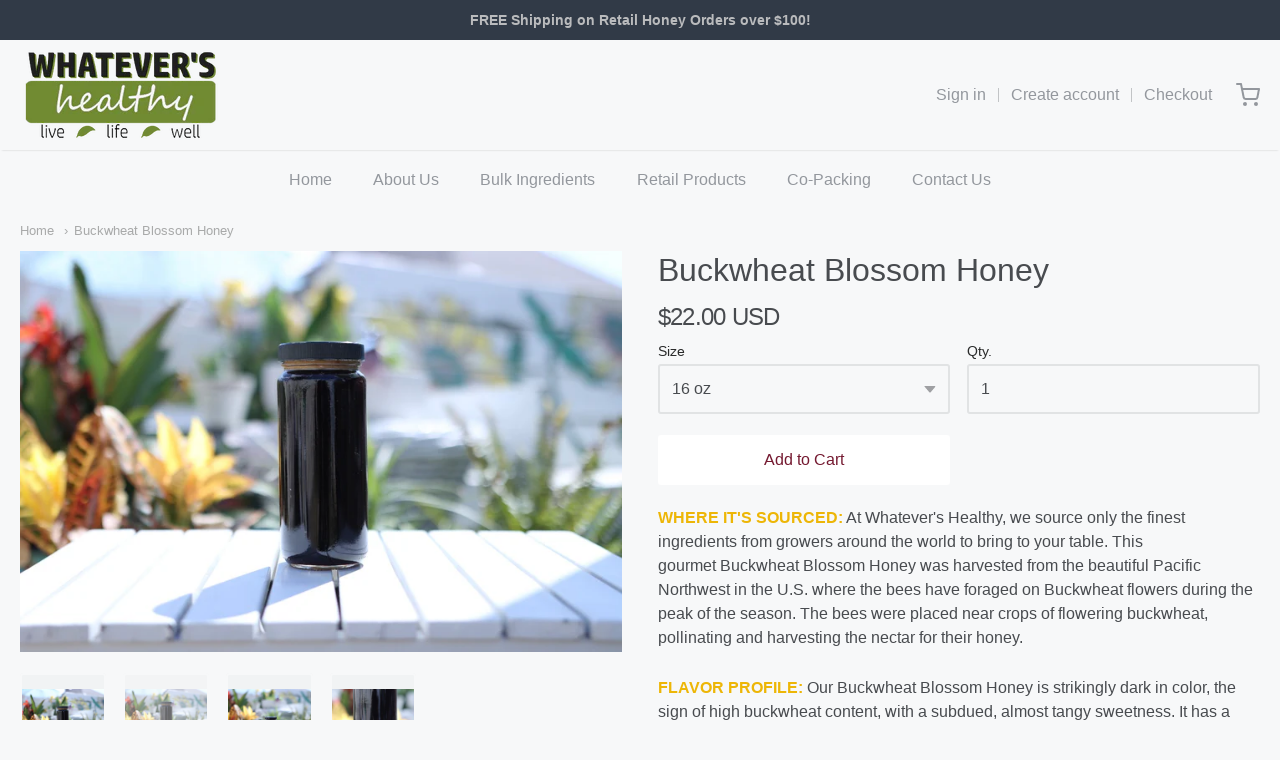

--- FILE ---
content_type: text/html; charset=utf-8
request_url: https://whatevershealthy.com/products/buckwheat-blossom-honey
body_size: 21289
content:
<!doctype html>














<!-- Proudly powered by Shopify - https://shopify.com -->

<html class="no-js product buckwheat-blossom-honey" lang="en">

  <head>

    <meta charset="utf-8">
<meta http-equiv="X-UA-Compatible" content="IE=edge,chrome=1">
<meta name="viewport" content="width=device-width, initial-scale=1">

<link rel="canonical" href="https://whatevershealthy.com/products/buckwheat-blossom-honey">


  <link rel="shortcut icon" href="//whatevershealthy.com/cdn/shop/files/logo_whatevers_healthy_ver_11_32x32.jpg?v=1613786581" type="image/png">











<title>Buckwheat Blossom Honey | Whatever&#39;s Healthy</title>




  <meta name="description" content="WHERE IT&#39;S SOURCED: At Whatever&#39;s Healthy, we source only the finest ingredients from growers around the world to bring to your table. This gourmet Buckwheat Blossom Honey was harvested from the beautiful Pacific Northwest in the U.S. where the bees have foraged on Buckwheat flowers during the peak of the season.">


    <meta property="og:site_name" content="Whatever&#39;s Healthy">


  <meta property="og:type" content="product">
  <meta property="og:title" content="Buckwheat Blossom Honey">
  <meta property="og:url" content="https://whatevershealthy.com/products/buckwheat-blossom-honey">
  <meta property="og:description" content="WHERE IT'S SOURCED: At Whatever's Healthy, we source only the finest ingredients from growers around the world to bring to your table. This gourmet Buckwheat Blossom Honey was harvested from the beautiful Pacific Northwest in the U.S. where the bees have foraged on Buckwheat flowers during the peak of the season. The bees were placed near crops of flowering buckwheat, pollinating and harvesting the nectar for their honey.    
FLAVOR PROFILE: Our Buckwheat Blossom Honey is strikingly dark in color, the sign of high buckwheat content, with a subdued, almost tangy sweetness. It has a rich, bold flavor with notes of wood and malt and a hint of molasses throughout.  
HEALTH BENEFITS: Every drop of our Buckwheat Blossom Honey is real, raw, lightly filtered, all-natural, unblended, and unadulterated straight from the hive to the jar. Being raw and unfiltered means that the honey retains the bee pollen, propolis, and other beneficial compounds that are typically removed by fine filtering.
This honey contains healthy antioxidants, amino acids, enzymes, vitamins, minerals, and pollen. It's richer in antioxidants than most honeys, making it a natural antiseptic. As with all honey varietals, it's an all-natural sweetener that provides you with an amazing immune boost, natural energy, and healing anytime you need it.
HOW TO ENJOY: Enjoy this amazing single-floral Buckwheat Honey with some nutty cheddar or a hardy stilton cheese. It's also fantastic as a replacement for molasses on waffles, egg souffles, on biscuits and scones, blended in smoothies and in yogurts, or by the spoonful straight from the jar. Buckwheat honey has a very short harvest, so enjoy it while we still have some available! ">
  
    <meta property="og:image" content="http://whatevershealthy.com/cdn/shop/products/BuckwheatHoney_Group_01_IMG_3991_small_55465c91-00c3-4ec8-b282-89b833dbfd76_1200x630.jpg?v=1659076785">
    <meta property="og:image:secure_url" content="https://whatevershealthy.com/cdn/shop/products/BuckwheatHoney_Group_01_IMG_3991_small_55465c91-00c3-4ec8-b282-89b833dbfd76_1200x630.jpg?v=1659076785">
    <meta property="og:image:width" content="1200"/>
    <meta property="og:image:height" content="630"/>
  
  <meta property="og:price:amount" content="6.00">
  <meta property="og:price:currency" content="USD">



  <meta name="twitter:card" content="summary">





  <meta name="twitter:title" content="Buckwheat Blossom Honey">
  <meta name="twitter:description" content="WHERE IT'S SOURCED: At Whatever's Healthy, we source only the finest ingredients from growers around the world to bring to your table. This gourmet Buckwheat Blossom Honey was harvested from the beaut">
  <meta name="twitter:image" content="https://whatevershealthy.com/cdn/shop/products/BuckwheatHoney_Group_01_IMG_3991_small_55465c91-00c3-4ec8-b282-89b833dbfd76_1200x630.jpg?v=1659076785">
  <meta name="twitter:image:width" content="1024">
  <meta name="twitter:image:height" content="1024">



    <script>window.performance && window.performance.mark && window.performance.mark('shopify.content_for_header.start');</script><meta id="shopify-digital-wallet" name="shopify-digital-wallet" content="/49020797090/digital_wallets/dialog">
<meta name="shopify-checkout-api-token" content="bda4bc79af080d268d0723c011b68dd1">
<meta id="in-context-paypal-metadata" data-shop-id="49020797090" data-venmo-supported="false" data-environment="production" data-locale="en_US" data-paypal-v4="true" data-currency="USD">
<link rel="alternate" type="application/json+oembed" href="https://whatevershealthy.com/products/buckwheat-blossom-honey.oembed">
<script async="async" src="/checkouts/internal/preloads.js?locale=en-US"></script>
<link rel="preconnect" href="https://shop.app" crossorigin="anonymous">
<script async="async" src="https://shop.app/checkouts/internal/preloads.js?locale=en-US&shop_id=49020797090" crossorigin="anonymous"></script>
<script id="apple-pay-shop-capabilities" type="application/json">{"shopId":49020797090,"countryCode":"US","currencyCode":"USD","merchantCapabilities":["supports3DS"],"merchantId":"gid:\/\/shopify\/Shop\/49020797090","merchantName":"Whatever's Healthy","requiredBillingContactFields":["postalAddress","email"],"requiredShippingContactFields":["postalAddress","email"],"shippingType":"shipping","supportedNetworks":["visa","masterCard","amex","discover","elo","jcb"],"total":{"type":"pending","label":"Whatever's Healthy","amount":"1.00"},"shopifyPaymentsEnabled":true,"supportsSubscriptions":true}</script>
<script id="shopify-features" type="application/json">{"accessToken":"bda4bc79af080d268d0723c011b68dd1","betas":["rich-media-storefront-analytics"],"domain":"whatevershealthy.com","predictiveSearch":true,"shopId":49020797090,"locale":"en"}</script>
<script>var Shopify = Shopify || {};
Shopify.shop = "whatevers-healthy.myshopify.com";
Shopify.locale = "en";
Shopify.currency = {"active":"USD","rate":"1.0"};
Shopify.country = "US";
Shopify.theme = {"name":"Providence","id":112480583842,"schema_name":"Providence","schema_version":"5.11.4","theme_store_id":587,"role":"main"};
Shopify.theme.handle = "null";
Shopify.theme.style = {"id":null,"handle":null};
Shopify.cdnHost = "whatevershealthy.com/cdn";
Shopify.routes = Shopify.routes || {};
Shopify.routes.root = "/";</script>
<script type="module">!function(o){(o.Shopify=o.Shopify||{}).modules=!0}(window);</script>
<script>!function(o){function n(){var o=[];function n(){o.push(Array.prototype.slice.apply(arguments))}return n.q=o,n}var t=o.Shopify=o.Shopify||{};t.loadFeatures=n(),t.autoloadFeatures=n()}(window);</script>
<script>
  window.ShopifyPay = window.ShopifyPay || {};
  window.ShopifyPay.apiHost = "shop.app\/pay";
  window.ShopifyPay.redirectState = null;
</script>
<script id="shop-js-analytics" type="application/json">{"pageType":"product"}</script>
<script defer="defer" async type="module" src="//whatevershealthy.com/cdn/shopifycloud/shop-js/modules/v2/client.init-shop-cart-sync_C5BV16lS.en.esm.js"></script>
<script defer="defer" async type="module" src="//whatevershealthy.com/cdn/shopifycloud/shop-js/modules/v2/chunk.common_CygWptCX.esm.js"></script>
<script type="module">
  await import("//whatevershealthy.com/cdn/shopifycloud/shop-js/modules/v2/client.init-shop-cart-sync_C5BV16lS.en.esm.js");
await import("//whatevershealthy.com/cdn/shopifycloud/shop-js/modules/v2/chunk.common_CygWptCX.esm.js");

  window.Shopify.SignInWithShop?.initShopCartSync?.({"fedCMEnabled":true,"windoidEnabled":true});

</script>
<script>
  window.Shopify = window.Shopify || {};
  if (!window.Shopify.featureAssets) window.Shopify.featureAssets = {};
  window.Shopify.featureAssets['shop-js'] = {"shop-cart-sync":["modules/v2/client.shop-cart-sync_ZFArdW7E.en.esm.js","modules/v2/chunk.common_CygWptCX.esm.js"],"init-fed-cm":["modules/v2/client.init-fed-cm_CmiC4vf6.en.esm.js","modules/v2/chunk.common_CygWptCX.esm.js"],"shop-button":["modules/v2/client.shop-button_tlx5R9nI.en.esm.js","modules/v2/chunk.common_CygWptCX.esm.js"],"shop-cash-offers":["modules/v2/client.shop-cash-offers_DOA2yAJr.en.esm.js","modules/v2/chunk.common_CygWptCX.esm.js","modules/v2/chunk.modal_D71HUcav.esm.js"],"init-windoid":["modules/v2/client.init-windoid_sURxWdc1.en.esm.js","modules/v2/chunk.common_CygWptCX.esm.js"],"shop-toast-manager":["modules/v2/client.shop-toast-manager_ClPi3nE9.en.esm.js","modules/v2/chunk.common_CygWptCX.esm.js"],"init-shop-email-lookup-coordinator":["modules/v2/client.init-shop-email-lookup-coordinator_B8hsDcYM.en.esm.js","modules/v2/chunk.common_CygWptCX.esm.js"],"init-shop-cart-sync":["modules/v2/client.init-shop-cart-sync_C5BV16lS.en.esm.js","modules/v2/chunk.common_CygWptCX.esm.js"],"avatar":["modules/v2/client.avatar_BTnouDA3.en.esm.js"],"pay-button":["modules/v2/client.pay-button_FdsNuTd3.en.esm.js","modules/v2/chunk.common_CygWptCX.esm.js"],"init-customer-accounts":["modules/v2/client.init-customer-accounts_DxDtT_ad.en.esm.js","modules/v2/client.shop-login-button_C5VAVYt1.en.esm.js","modules/v2/chunk.common_CygWptCX.esm.js","modules/v2/chunk.modal_D71HUcav.esm.js"],"init-shop-for-new-customer-accounts":["modules/v2/client.init-shop-for-new-customer-accounts_ChsxoAhi.en.esm.js","modules/v2/client.shop-login-button_C5VAVYt1.en.esm.js","modules/v2/chunk.common_CygWptCX.esm.js","modules/v2/chunk.modal_D71HUcav.esm.js"],"shop-login-button":["modules/v2/client.shop-login-button_C5VAVYt1.en.esm.js","modules/v2/chunk.common_CygWptCX.esm.js","modules/v2/chunk.modal_D71HUcav.esm.js"],"init-customer-accounts-sign-up":["modules/v2/client.init-customer-accounts-sign-up_CPSyQ0Tj.en.esm.js","modules/v2/client.shop-login-button_C5VAVYt1.en.esm.js","modules/v2/chunk.common_CygWptCX.esm.js","modules/v2/chunk.modal_D71HUcav.esm.js"],"shop-follow-button":["modules/v2/client.shop-follow-button_Cva4Ekp9.en.esm.js","modules/v2/chunk.common_CygWptCX.esm.js","modules/v2/chunk.modal_D71HUcav.esm.js"],"checkout-modal":["modules/v2/client.checkout-modal_BPM8l0SH.en.esm.js","modules/v2/chunk.common_CygWptCX.esm.js","modules/v2/chunk.modal_D71HUcav.esm.js"],"lead-capture":["modules/v2/client.lead-capture_Bi8yE_yS.en.esm.js","modules/v2/chunk.common_CygWptCX.esm.js","modules/v2/chunk.modal_D71HUcav.esm.js"],"shop-login":["modules/v2/client.shop-login_D6lNrXab.en.esm.js","modules/v2/chunk.common_CygWptCX.esm.js","modules/v2/chunk.modal_D71HUcav.esm.js"],"payment-terms":["modules/v2/client.payment-terms_CZxnsJam.en.esm.js","modules/v2/chunk.common_CygWptCX.esm.js","modules/v2/chunk.modal_D71HUcav.esm.js"]};
</script>
<script id="__st">var __st={"a":49020797090,"offset":-21600,"reqid":"e5ab266d-2060-4a1c-a9da-a5e3c9aab9a4-1768801431","pageurl":"whatevershealthy.com\/products\/buckwheat-blossom-honey","u":"2f7bc4054f7b","p":"product","rtyp":"product","rid":7321982664894};</script>
<script>window.ShopifyPaypalV4VisibilityTracking = true;</script>
<script id="captcha-bootstrap">!function(){'use strict';const t='contact',e='account',n='new_comment',o=[[t,t],['blogs',n],['comments',n],[t,'customer']],c=[[e,'customer_login'],[e,'guest_login'],[e,'recover_customer_password'],[e,'create_customer']],r=t=>t.map((([t,e])=>`form[action*='/${t}']:not([data-nocaptcha='true']) input[name='form_type'][value='${e}']`)).join(','),a=t=>()=>t?[...document.querySelectorAll(t)].map((t=>t.form)):[];function s(){const t=[...o],e=r(t);return a(e)}const i='password',u='form_key',d=['recaptcha-v3-token','g-recaptcha-response','h-captcha-response',i],f=()=>{try{return window.sessionStorage}catch{return}},m='__shopify_v',_=t=>t.elements[u];function p(t,e,n=!1){try{const o=window.sessionStorage,c=JSON.parse(o.getItem(e)),{data:r}=function(t){const{data:e,action:n}=t;return t[m]||n?{data:e,action:n}:{data:t,action:n}}(c);for(const[e,n]of Object.entries(r))t.elements[e]&&(t.elements[e].value=n);n&&o.removeItem(e)}catch(o){console.error('form repopulation failed',{error:o})}}const l='form_type',E='cptcha';function T(t){t.dataset[E]=!0}const w=window,h=w.document,L='Shopify',v='ce_forms',y='captcha';let A=!1;((t,e)=>{const n=(g='f06e6c50-85a8-45c8-87d0-21a2b65856fe',I='https://cdn.shopify.com/shopifycloud/storefront-forms-hcaptcha/ce_storefront_forms_captcha_hcaptcha.v1.5.2.iife.js',D={infoText:'Protected by hCaptcha',privacyText:'Privacy',termsText:'Terms'},(t,e,n)=>{const o=w[L][v],c=o.bindForm;if(c)return c(t,g,e,D).then(n);var r;o.q.push([[t,g,e,D],n]),r=I,A||(h.body.append(Object.assign(h.createElement('script'),{id:'captcha-provider',async:!0,src:r})),A=!0)});var g,I,D;w[L]=w[L]||{},w[L][v]=w[L][v]||{},w[L][v].q=[],w[L][y]=w[L][y]||{},w[L][y].protect=function(t,e){n(t,void 0,e),T(t)},Object.freeze(w[L][y]),function(t,e,n,w,h,L){const[v,y,A,g]=function(t,e,n){const i=e?o:[],u=t?c:[],d=[...i,...u],f=r(d),m=r(i),_=r(d.filter((([t,e])=>n.includes(e))));return[a(f),a(m),a(_),s()]}(w,h,L),I=t=>{const e=t.target;return e instanceof HTMLFormElement?e:e&&e.form},D=t=>v().includes(t);t.addEventListener('submit',(t=>{const e=I(t);if(!e)return;const n=D(e)&&!e.dataset.hcaptchaBound&&!e.dataset.recaptchaBound,o=_(e),c=g().includes(e)&&(!o||!o.value);(n||c)&&t.preventDefault(),c&&!n&&(function(t){try{if(!f())return;!function(t){const e=f();if(!e)return;const n=_(t);if(!n)return;const o=n.value;o&&e.removeItem(o)}(t);const e=Array.from(Array(32),(()=>Math.random().toString(36)[2])).join('');!function(t,e){_(t)||t.append(Object.assign(document.createElement('input'),{type:'hidden',name:u})),t.elements[u].value=e}(t,e),function(t,e){const n=f();if(!n)return;const o=[...t.querySelectorAll(`input[type='${i}']`)].map((({name:t})=>t)),c=[...d,...o],r={};for(const[a,s]of new FormData(t).entries())c.includes(a)||(r[a]=s);n.setItem(e,JSON.stringify({[m]:1,action:t.action,data:r}))}(t,e)}catch(e){console.error('failed to persist form',e)}}(e),e.submit())}));const S=(t,e)=>{t&&!t.dataset[E]&&(n(t,e.some((e=>e===t))),T(t))};for(const o of['focusin','change'])t.addEventListener(o,(t=>{const e=I(t);D(e)&&S(e,y())}));const B=e.get('form_key'),M=e.get(l),P=B&&M;t.addEventListener('DOMContentLoaded',(()=>{const t=y();if(P)for(const e of t)e.elements[l].value===M&&p(e,B);[...new Set([...A(),...v().filter((t=>'true'===t.dataset.shopifyCaptcha))])].forEach((e=>S(e,t)))}))}(h,new URLSearchParams(w.location.search),n,t,e,['guest_login'])})(!0,!0)}();</script>
<script integrity="sha256-4kQ18oKyAcykRKYeNunJcIwy7WH5gtpwJnB7kiuLZ1E=" data-source-attribution="shopify.loadfeatures" defer="defer" src="//whatevershealthy.com/cdn/shopifycloud/storefront/assets/storefront/load_feature-a0a9edcb.js" crossorigin="anonymous"></script>
<script crossorigin="anonymous" defer="defer" src="//whatevershealthy.com/cdn/shopifycloud/storefront/assets/shopify_pay/storefront-65b4c6d7.js?v=20250812"></script>
<script data-source-attribution="shopify.dynamic_checkout.dynamic.init">var Shopify=Shopify||{};Shopify.PaymentButton=Shopify.PaymentButton||{isStorefrontPortableWallets:!0,init:function(){window.Shopify.PaymentButton.init=function(){};var t=document.createElement("script");t.src="https://whatevershealthy.com/cdn/shopifycloud/portable-wallets/latest/portable-wallets.en.js",t.type="module",document.head.appendChild(t)}};
</script>
<script data-source-attribution="shopify.dynamic_checkout.buyer_consent">
  function portableWalletsHideBuyerConsent(e){var t=document.getElementById("shopify-buyer-consent"),n=document.getElementById("shopify-subscription-policy-button");t&&n&&(t.classList.add("hidden"),t.setAttribute("aria-hidden","true"),n.removeEventListener("click",e))}function portableWalletsShowBuyerConsent(e){var t=document.getElementById("shopify-buyer-consent"),n=document.getElementById("shopify-subscription-policy-button");t&&n&&(t.classList.remove("hidden"),t.removeAttribute("aria-hidden"),n.addEventListener("click",e))}window.Shopify?.PaymentButton&&(window.Shopify.PaymentButton.hideBuyerConsent=portableWalletsHideBuyerConsent,window.Shopify.PaymentButton.showBuyerConsent=portableWalletsShowBuyerConsent);
</script>
<script data-source-attribution="shopify.dynamic_checkout.cart.bootstrap">document.addEventListener("DOMContentLoaded",(function(){function t(){return document.querySelector("shopify-accelerated-checkout-cart, shopify-accelerated-checkout")}if(t())Shopify.PaymentButton.init();else{new MutationObserver((function(e,n){t()&&(Shopify.PaymentButton.init(),n.disconnect())})).observe(document.body,{childList:!0,subtree:!0})}}));
</script>
<link id="shopify-accelerated-checkout-styles" rel="stylesheet" media="screen" href="https://whatevershealthy.com/cdn/shopifycloud/portable-wallets/latest/accelerated-checkout-backwards-compat.css" crossorigin="anonymous">
<style id="shopify-accelerated-checkout-cart">
        #shopify-buyer-consent {
  margin-top: 1em;
  display: inline-block;
  width: 100%;
}

#shopify-buyer-consent.hidden {
  display: none;
}

#shopify-subscription-policy-button {
  background: none;
  border: none;
  padding: 0;
  text-decoration: underline;
  font-size: inherit;
  cursor: pointer;
}

#shopify-subscription-policy-button::before {
  box-shadow: none;
}

      </style>
<script id="sections-script" data-sections="product-recommendations" defer="defer" src="//whatevershealthy.com/cdn/shop/t/2/compiled_assets/scripts.js?v=356"></script>
<script>window.performance && window.performance.mark && window.performance.mark('shopify.content_for_header.end');</script>

    <link href="https://cdnjs.cloudflare.com/ajax/libs/normalize/8.0.1/normalize.min.css" rel="stylesheet" type="text/css" media="all" />
    <link href="https://cdnjs.cloudflare.com/ajax/libs/font-awesome/4.7.0/css/font-awesome.min.css" rel="stylesheet" type="text/css" media="all" />
    <link href="https://cdnjs.cloudflare.com/ajax/libs/flickity/2.2.1/flickity.min.css" rel="stylesheet" type="text/css" media="all" />
    
    <link href="//whatevershealthy.com/cdn/shopifycloud/shopify-plyr/v1.0/shopify-plyr.css" rel="stylesheet" type="text/css" media="all" />
    <link href="//whatevershealthy.com/cdn/shopifycloud/model-viewer-ui/assets/v1.0/model-viewer-ui.css" rel="stylesheet" type="text/css" media="all" />
    
    <link href="https://cdnjs.cloudflare.com/ajax/libs/jquery-typeahead/2.11.0/jquery.typeahead.min.css" rel="stylesheet" type="text/css" media="all" />
    <link href="//whatevershealthy.com/cdn/shop/t/2/assets/theme.css?v=82508442146219740741639090457" rel="stylesheet" type="text/css" media="all" />
    <link href="//whatevershealthy.com/cdn/shop/t/2/assets/theme-custom.css?v=74822491606010551971625531048" rel="stylesheet" type="text/css" media="all" />
    <link href="//whatevershealthy.com/cdn/shop/t/2/assets/fonts.css?v=152187226685844380441759260330" rel="stylesheet" type="text/css" media="all" />

    <script src="https://cdnjs.cloudflare.com/ajax/libs/lazysizes/4.0.1/plugins/respimg/ls.respimg.min.js" async="async"></script>
    <script src="https://cdnjs.cloudflare.com/ajax/libs/lazysizes/4.0.1/plugins/rias/ls.rias.min.js" async="async"></script>
    <script src="https://cdnjs.cloudflare.com/ajax/libs/lazysizes/4.0.1/plugins/parent-fit/ls.parent-fit.min.js" async="async"></script>
    <script src="https://cdnjs.cloudflare.com/ajax/libs/lazysizes/4.0.1/plugins/bgset/ls.bgset.min.js" async="async"></script>
    <script src="https://cdnjs.cloudflare.com/ajax/libs/lazysizes/4.0.1/lazysizes.min.js" async="async"></script>

    




















<script>
  window.Station || (window.Station = {
    App: {
      config: {
        mediumScreen: 640,
        largeScreen: 1024
      }
    },
    Theme: {
      givenName: "Providence",
      id: 112480583842,
      name: "Providence",
      version: "5.11.4",
      config: {
        search: {
          enableSuggestions: true,
          showVendor: false,
          showPrice: false,
          showUnavailableProducts: "hide",
          enterKeySubmit: true
        },
        product: {
          enableDeepLinking: true,
          enableHighlightAddWhenSale: true,
          enableLightbox: true,
          enableQtyLimit: false,
          enableSelectAnOption: false,
          enableSetVariantFromSecondary: true,
          lightboxImageSize: "master",
          primaryImageSize: "1024x1024",
          showPrimaryImageFirst: false
        }
      },
      current: {
        article: null,
        cart: {"note":null,"attributes":{},"original_total_price":0,"total_price":0,"total_discount":0,"total_weight":0.0,"item_count":0,"items":[],"requires_shipping":false,"currency":"USD","items_subtotal_price":0,"cart_level_discount_applications":[],"checkout_charge_amount":0},
        collection: null,
        featured_media_id: 23868468396222,
        featuredImageID: 31533477626046,
        product: {"id":7321982664894,"title":"Buckwheat Blossom Honey","handle":"buckwheat-blossom-honey","description":"\u003cp\u003e\u003cspan style=\"color: #edb607;\"\u003e\u003cstrong\u003eWHERE IT'S SOURCED:\u003c\/strong\u003e\u003c\/span\u003e At Whatever's Healthy, we source only the finest ingredients from growers around the world to bring to your table. This gourmet Buckwheat Blossom Honey was harvested from the beautiful Pacific Northwest in the U.S. where the bees have foraged on Buckwheat flowers during the peak of the season. The bees were placed near crops of flowering buckwheat, pollinating and harvesting the nectar for their honey.    \u003c\/p\u003e\n\u003cp\u003e\u003cspan style=\"color: #edb607;\"\u003e\u003cstrong\u003eFLAVOR PROFILE:\u003c\/strong\u003e\u003c\/span\u003e Our Buckwheat Blossom Honey is strikingly dark in color, the sign of high buckwheat content, with a subdued, almost tangy sweetness. It has a rich, bold flavor with notes of wood and malt and a hint of molasses throughout.  \u003c\/p\u003e\n\u003cp\u003e\u003cspan style=\"color: #edb607;\"\u003e\u003cstrong\u003eHEALTH BENEFITS:\u003c\/strong\u003e\u003c\/span\u003e Every drop of our Buckwheat Blossom Honey is real, raw, lightly filtered, all-natural, unblended, and unadulterated straight from the hive to the jar. \u003cspan data-mce-fragment=\"1\"\u003eBeing raw and unfiltered means that the honey retains the bee pollen, propolis, and other beneficial compounds that are typically removed by fine filtering.\u003c\/span\u003e\u003c\/p\u003e\n\u003cp\u003eThis honey contains healthy antioxidants, amino acids, enzymes, vitamins, minerals, and pollen. It's richer in antioxidants than most honeys, making it a natural antiseptic. As with all honey varietals, it's an all-natural sweetener that provides you with an amazing immune boost, natural energy, and healing anytime you need it.\u003c\/p\u003e\n\u003cp\u003e\u003cspan style=\"color: #edb607;\"\u003e\u003cstrong\u003eHOW TO ENJOY:\u003c\/strong\u003e\u003c\/span\u003e Enjoy this amazing single-floral Buckwheat Honey with some nutty cheddar or a hardy stilton cheese. It's also fantastic as a replacement for molasses on waffles, egg souffles, on biscuits and scones, blended in smoothies and in yogurts, or by the spoonful straight from the jar. Buckwheat honey has a very short harvest, so enjoy it while we still have some available! \u003c\/p\u003e","published_at":"2022-08-16T16:26:41-05:00","created_at":"2022-07-29T01:39:21-05:00","vendor":"Whatever's Healthy","type":"Honey - Retail","tags":["16 oz","2 oz","Buckwheat","honey","retail","Select Reserve","sweetener"],"price":600,"price_min":600,"price_max":2200,"available":true,"price_varies":true,"compare_at_price":900,"compare_at_price_min":900,"compare_at_price_max":2500,"compare_at_price_varies":true,"variants":[{"id":41743296463038,"title":"16 oz","option1":"16 oz","option2":null,"option3":null,"sku":null,"requires_shipping":true,"taxable":false,"featured_image":{"id":31533477200062,"product_id":7321982664894,"position":2,"created_at":"2022-07-29T01:39:40-05:00","updated_at":"2022-07-29T01:39:45-05:00","alt":null,"width":1280,"height":853,"src":"\/\/whatevershealthy.com\/cdn\/shop\/products\/BuckwheatHoney_16oz_01_IMG_3990_small_9c597dce-6530-48ec-b790-d72ec2447703.jpg?v=1659076785","variant_ids":[41743296463038]},"available":true,"name":"Buckwheat Blossom Honey - 16 oz","public_title":"16 oz","options":["16 oz"],"price":2200,"weight":680,"compare_at_price":2500,"inventory_management":"shopify","barcode":null,"featured_media":{"alt":null,"id":23868468330686,"position":2,"preview_image":{"aspect_ratio":1.501,"height":853,"width":1280,"src":"\/\/whatevershealthy.com\/cdn\/shop\/products\/BuckwheatHoney_16oz_01_IMG_3990_small_9c597dce-6530-48ec-b790-d72ec2447703.jpg?v=1659076785"}},"requires_selling_plan":false,"selling_plan_allocations":[]},{"id":41743296528574,"title":"2 oz","option1":"2 oz","option2":null,"option3":null,"sku":"","requires_shipping":true,"taxable":false,"featured_image":{"id":31533477396670,"product_id":7321982664894,"position":3,"created_at":"2022-07-29T01:39:40-05:00","updated_at":"2022-07-29T01:39:45-05:00","alt":null,"width":1280,"height":853,"src":"\/\/whatevershealthy.com\/cdn\/shop\/products\/BuckwheatHoney_2oz_01_IMG_3993_small_bc319cdc-ffac-4b82-9434-fa0daad44b2e.jpg?v=1659076785","variant_ids":[41743296528574]},"available":true,"name":"Buckwheat Blossom Honey - 2 oz","public_title":"2 oz","options":["2 oz"],"price":600,"weight":227,"compare_at_price":900,"inventory_management":"shopify","barcode":"","featured_media":{"alt":null,"id":23868468297918,"position":3,"preview_image":{"aspect_ratio":1.501,"height":853,"width":1280,"src":"\/\/whatevershealthy.com\/cdn\/shop\/products\/BuckwheatHoney_2oz_01_IMG_3993_small_bc319cdc-ffac-4b82-9434-fa0daad44b2e.jpg?v=1659076785"}},"requires_selling_plan":false,"selling_plan_allocations":[]}],"images":["\/\/whatevershealthy.com\/cdn\/shop\/products\/BuckwheatHoney_Group_01_IMG_3991_small_55465c91-00c3-4ec8-b282-89b833dbfd76.jpg?v=1659076785","\/\/whatevershealthy.com\/cdn\/shop\/products\/BuckwheatHoney_16oz_01_IMG_3990_small_9c597dce-6530-48ec-b790-d72ec2447703.jpg?v=1659076785","\/\/whatevershealthy.com\/cdn\/shop\/products\/BuckwheatHoney_2oz_01_IMG_3993_small_bc319cdc-ffac-4b82-9434-fa0daad44b2e.jpg?v=1659076785","\/\/whatevershealthy.com\/cdn\/shop\/products\/BuckwheatHoney_16oz_02_IMG_4215_small_7a6ee3bf-09ce-400a-adcb-46fba41d77c6.jpg?v=1659076783"],"featured_image":"\/\/whatevershealthy.com\/cdn\/shop\/products\/BuckwheatHoney_Group_01_IMG_3991_small_55465c91-00c3-4ec8-b282-89b833dbfd76.jpg?v=1659076785","options":["Size"],"media":[{"alt":null,"id":23868468396222,"position":1,"preview_image":{"aspect_ratio":1.501,"height":853,"width":1280,"src":"\/\/whatevershealthy.com\/cdn\/shop\/products\/BuckwheatHoney_Group_01_IMG_3991_small_55465c91-00c3-4ec8-b282-89b833dbfd76.jpg?v=1659076785"},"aspect_ratio":1.501,"height":853,"media_type":"image","src":"\/\/whatevershealthy.com\/cdn\/shop\/products\/BuckwheatHoney_Group_01_IMG_3991_small_55465c91-00c3-4ec8-b282-89b833dbfd76.jpg?v=1659076785","width":1280},{"alt":null,"id":23868468330686,"position":2,"preview_image":{"aspect_ratio":1.501,"height":853,"width":1280,"src":"\/\/whatevershealthy.com\/cdn\/shop\/products\/BuckwheatHoney_16oz_01_IMG_3990_small_9c597dce-6530-48ec-b790-d72ec2447703.jpg?v=1659076785"},"aspect_ratio":1.501,"height":853,"media_type":"image","src":"\/\/whatevershealthy.com\/cdn\/shop\/products\/BuckwheatHoney_16oz_01_IMG_3990_small_9c597dce-6530-48ec-b790-d72ec2447703.jpg?v=1659076785","width":1280},{"alt":null,"id":23868468297918,"position":3,"preview_image":{"aspect_ratio":1.501,"height":853,"width":1280,"src":"\/\/whatevershealthy.com\/cdn\/shop\/products\/BuckwheatHoney_2oz_01_IMG_3993_small_bc319cdc-ffac-4b82-9434-fa0daad44b2e.jpg?v=1659076785"},"aspect_ratio":1.501,"height":853,"media_type":"image","src":"\/\/whatevershealthy.com\/cdn\/shop\/products\/BuckwheatHoney_2oz_01_IMG_3993_small_bc319cdc-ffac-4b82-9434-fa0daad44b2e.jpg?v=1659076785","width":1280},{"alt":null,"id":23868468363454,"position":4,"preview_image":{"aspect_ratio":1.501,"height":853,"width":1280,"src":"\/\/whatevershealthy.com\/cdn\/shop\/products\/BuckwheatHoney_16oz_02_IMG_4215_small_7a6ee3bf-09ce-400a-adcb-46fba41d77c6.jpg?v=1659076783"},"aspect_ratio":1.501,"height":853,"media_type":"image","src":"\/\/whatevershealthy.com\/cdn\/shop\/products\/BuckwheatHoney_16oz_02_IMG_4215_small_7a6ee3bf-09ce-400a-adcb-46fba41d77c6.jpg?v=1659076783","width":1280}],"requires_selling_plan":false,"selling_plan_groups":[],"content":"\u003cp\u003e\u003cspan style=\"color: #edb607;\"\u003e\u003cstrong\u003eWHERE IT'S SOURCED:\u003c\/strong\u003e\u003c\/span\u003e At Whatever's Healthy, we source only the finest ingredients from growers around the world to bring to your table. This gourmet Buckwheat Blossom Honey was harvested from the beautiful Pacific Northwest in the U.S. where the bees have foraged on Buckwheat flowers during the peak of the season. The bees were placed near crops of flowering buckwheat, pollinating and harvesting the nectar for their honey.    \u003c\/p\u003e\n\u003cp\u003e\u003cspan style=\"color: #edb607;\"\u003e\u003cstrong\u003eFLAVOR PROFILE:\u003c\/strong\u003e\u003c\/span\u003e Our Buckwheat Blossom Honey is strikingly dark in color, the sign of high buckwheat content, with a subdued, almost tangy sweetness. It has a rich, bold flavor with notes of wood and malt and a hint of molasses throughout.  \u003c\/p\u003e\n\u003cp\u003e\u003cspan style=\"color: #edb607;\"\u003e\u003cstrong\u003eHEALTH BENEFITS:\u003c\/strong\u003e\u003c\/span\u003e Every drop of our Buckwheat Blossom Honey is real, raw, lightly filtered, all-natural, unblended, and unadulterated straight from the hive to the jar. \u003cspan data-mce-fragment=\"1\"\u003eBeing raw and unfiltered means that the honey retains the bee pollen, propolis, and other beneficial compounds that are typically removed by fine filtering.\u003c\/span\u003e\u003c\/p\u003e\n\u003cp\u003eThis honey contains healthy antioxidants, amino acids, enzymes, vitamins, minerals, and pollen. It's richer in antioxidants than most honeys, making it a natural antiseptic. As with all honey varietals, it's an all-natural sweetener that provides you with an amazing immune boost, natural energy, and healing anytime you need it.\u003c\/p\u003e\n\u003cp\u003e\u003cspan style=\"color: #edb607;\"\u003e\u003cstrong\u003eHOW TO ENJOY:\u003c\/strong\u003e\u003c\/span\u003e Enjoy this amazing single-floral Buckwheat Honey with some nutty cheddar or a hardy stilton cheese. It's also fantastic as a replacement for molasses on waffles, egg souffles, on biscuits and scones, blended in smoothies and in yogurts, or by the spoonful straight from the jar. Buckwheat honey has a very short harvest, so enjoy it while we still have some available! \u003c\/p\u003e"},
        template: "product",
        templateType: "product",
        variant: {"id":41743296463038,"title":"16 oz","option1":"16 oz","option2":null,"option3":null,"sku":null,"requires_shipping":true,"taxable":false,"featured_image":{"id":31533477200062,"product_id":7321982664894,"position":2,"created_at":"2022-07-29T01:39:40-05:00","updated_at":"2022-07-29T01:39:45-05:00","alt":null,"width":1280,"height":853,"src":"\/\/whatevershealthy.com\/cdn\/shop\/products\/BuckwheatHoney_16oz_01_IMG_3990_small_9c597dce-6530-48ec-b790-d72ec2447703.jpg?v=1659076785","variant_ids":[41743296463038]},"available":true,"name":"Buckwheat Blossom Honey - 16 oz","public_title":"16 oz","options":["16 oz"],"price":2200,"weight":680,"compare_at_price":2500,"inventory_management":"shopify","barcode":null,"featured_media":{"alt":null,"id":23868468330686,"position":2,"preview_image":{"aspect_ratio":1.501,"height":853,"width":1280,"src":"\/\/whatevershealthy.com\/cdn\/shop\/products\/BuckwheatHoney_16oz_01_IMG_3990_small_9c597dce-6530-48ec-b790-d72ec2447703.jpg?v=1659076785"}},"requires_selling_plan":false,"selling_plan_allocations":[]},
        players: {
          youtube: {},
          vimeo: {}
        }
      },
      customerLoggedIn: false,
      shop: {
        collectionsCount: 8,
        currency: "USD",
        domain: "whatevershealthy.com",
        locale: "en",
        moneyFormat: "${{amount}}",
        moneyWithCurrencyFormat: "${{amount}} USD",
        name: "Whatever\u0026#39;s Healthy",
        productsCount: 19,
        url: "https:\/\/whatevershealthy.com",
        
        root: "\/"
      },
      i18n: {
        search: {
          suggestions: {
            products: "Products",
            collections: "Collections",
            pages: "Pages",
            articles: "Articles",
          },
          results: {
            show: "Show all results for",
            none: "No results found for"
          }
        },
        cart: {
          itemCount: {
            zero: "0 items",
            one: "1 item",
            other: "{{ count }} items"
          },
          notification: {
            productAdded: "{{ product_title }} has been added to your cart. {{ view_cart_link }}",
            viewCartLink: "View Cart"
          }
        },
        map: {
          errors: {
            addressError: "Error looking up that address",
            addressNoResults: "No results for that address",
            addressQueryLimitHTML: "You have exceeded the Google API usage limit. Consider upgrading to a \u003ca href=\"https:\/\/developers.google.com\/maps\/premium\/usage-limits\"\u003ePremium Plan\u003c\/a\u003e.",
            authErrorHTML: "There was a problem authenticating your Google Maps API Key"
          }
        },
        product: {
          addToCart: "Add to Cart",
          soldOut: "Sold Out",
          unavailable: "Unavailable"
        }
      }
    }
  });
  window.Station.Theme.current.inventory || (window.Station.Theme.current.inventory = {41743296463038: {
        policy: "deny",
        quantity: 20
      },
41743296528574: {
        policy: "deny",
        quantity: 24
      }
});
</script>


    
    <script src="https://www.youtube.com/player_api" type="text/javascript"></script>
    <script src="https://player.vimeo.com/api/player.js" type="text/javascript"></script>
    
    <script src="https://cdnjs.cloudflare.com/ajax/libs/modernizr/2.8.3/modernizr.min.js" type="text/javascript"></script>
    <script src="https://cdnjs.cloudflare.com/ajax/libs/lodash.js/4.17.4/lodash.min.js" type="text/javascript"></script>
    <script src="https://cdnjs.cloudflare.com/ajax/libs/jquery/3.1.1/jquery.min.js" type="text/javascript"></script>
    <script src="https://cdnjs.cloudflare.com/ajax/libs/jquery.matchHeight/0.7.2/jquery.matchHeight-min.js" type="text/javascript"></script>
    <script src="https://cdnjs.cloudflare.com/ajax/libs/velocity/1.3.1/velocity.min.js" type="text/javascript"></script>
    <script src="https://cdnjs.cloudflare.com/ajax/libs/flickity/2.2.1/flickity.pkgd.min.js" type="text/javascript"></script>
    <script src="https://cdnjs.cloudflare.com/ajax/libs/jquery-typeahead/2.11.0/jquery.typeahead.min.js" type="text/javascript"></script>
    <script src="https://cdnjs.cloudflare.com/ajax/libs/fancybox/2.1.5/jquery.fancybox.min.js" type="text/javascript"></script>
    <script src="https://cdnjs.cloudflare.com/ajax/libs/fitvids/1.1.0/jquery.fitvids.min.js" type="text/javascript"></script>
    <script src="https://cdnjs.cloudflare.com/ajax/libs/jquery-zoom/1.7.18/jquery.zoom.min.js" type="text/javascript"></script>
    <script src="https://cdnjs.cloudflare.com/ajax/libs/jquery-cookie/1.4.1/jquery.cookie.min.js" type="text/javascript"></script>
    <script src="//whatevershealthy.com/cdn/shopifycloud/storefront/assets/themes_support/shopify_common-5f594365.js" type="text/javascript"></script>

    

  <link href="https://monorail-edge.shopifysvc.com" rel="dns-prefetch">
<script>(function(){if ("sendBeacon" in navigator && "performance" in window) {try {var session_token_from_headers = performance.getEntriesByType('navigation')[0].serverTiming.find(x => x.name == '_s').description;} catch {var session_token_from_headers = undefined;}var session_cookie_matches = document.cookie.match(/_shopify_s=([^;]*)/);var session_token_from_cookie = session_cookie_matches && session_cookie_matches.length === 2 ? session_cookie_matches[1] : "";var session_token = session_token_from_headers || session_token_from_cookie || "";function handle_abandonment_event(e) {var entries = performance.getEntries().filter(function(entry) {return /monorail-edge.shopifysvc.com/.test(entry.name);});if (!window.abandonment_tracked && entries.length === 0) {window.abandonment_tracked = true;var currentMs = Date.now();var navigation_start = performance.timing.navigationStart;var payload = {shop_id: 49020797090,url: window.location.href,navigation_start,duration: currentMs - navigation_start,session_token,page_type: "product"};window.navigator.sendBeacon("https://monorail-edge.shopifysvc.com/v1/produce", JSON.stringify({schema_id: "online_store_buyer_site_abandonment/1.1",payload: payload,metadata: {event_created_at_ms: currentMs,event_sent_at_ms: currentMs}}));}}window.addEventListener('pagehide', handle_abandonment_event);}}());</script>
<script id="web-pixels-manager-setup">(function e(e,d,r,n,o){if(void 0===o&&(o={}),!Boolean(null===(a=null===(i=window.Shopify)||void 0===i?void 0:i.analytics)||void 0===a?void 0:a.replayQueue)){var i,a;window.Shopify=window.Shopify||{};var t=window.Shopify;t.analytics=t.analytics||{};var s=t.analytics;s.replayQueue=[],s.publish=function(e,d,r){return s.replayQueue.push([e,d,r]),!0};try{self.performance.mark("wpm:start")}catch(e){}var l=function(){var e={modern:/Edge?\/(1{2}[4-9]|1[2-9]\d|[2-9]\d{2}|\d{4,})\.\d+(\.\d+|)|Firefox\/(1{2}[4-9]|1[2-9]\d|[2-9]\d{2}|\d{4,})\.\d+(\.\d+|)|Chrom(ium|e)\/(9{2}|\d{3,})\.\d+(\.\d+|)|(Maci|X1{2}).+ Version\/(15\.\d+|(1[6-9]|[2-9]\d|\d{3,})\.\d+)([,.]\d+|)( \(\w+\)|)( Mobile\/\w+|) Safari\/|Chrome.+OPR\/(9{2}|\d{3,})\.\d+\.\d+|(CPU[ +]OS|iPhone[ +]OS|CPU[ +]iPhone|CPU IPhone OS|CPU iPad OS)[ +]+(15[._]\d+|(1[6-9]|[2-9]\d|\d{3,})[._]\d+)([._]\d+|)|Android:?[ /-](13[3-9]|1[4-9]\d|[2-9]\d{2}|\d{4,})(\.\d+|)(\.\d+|)|Android.+Firefox\/(13[5-9]|1[4-9]\d|[2-9]\d{2}|\d{4,})\.\d+(\.\d+|)|Android.+Chrom(ium|e)\/(13[3-9]|1[4-9]\d|[2-9]\d{2}|\d{4,})\.\d+(\.\d+|)|SamsungBrowser\/([2-9]\d|\d{3,})\.\d+/,legacy:/Edge?\/(1[6-9]|[2-9]\d|\d{3,})\.\d+(\.\d+|)|Firefox\/(5[4-9]|[6-9]\d|\d{3,})\.\d+(\.\d+|)|Chrom(ium|e)\/(5[1-9]|[6-9]\d|\d{3,})\.\d+(\.\d+|)([\d.]+$|.*Safari\/(?![\d.]+ Edge\/[\d.]+$))|(Maci|X1{2}).+ Version\/(10\.\d+|(1[1-9]|[2-9]\d|\d{3,})\.\d+)([,.]\d+|)( \(\w+\)|)( Mobile\/\w+|) Safari\/|Chrome.+OPR\/(3[89]|[4-9]\d|\d{3,})\.\d+\.\d+|(CPU[ +]OS|iPhone[ +]OS|CPU[ +]iPhone|CPU IPhone OS|CPU iPad OS)[ +]+(10[._]\d+|(1[1-9]|[2-9]\d|\d{3,})[._]\d+)([._]\d+|)|Android:?[ /-](13[3-9]|1[4-9]\d|[2-9]\d{2}|\d{4,})(\.\d+|)(\.\d+|)|Mobile Safari.+OPR\/([89]\d|\d{3,})\.\d+\.\d+|Android.+Firefox\/(13[5-9]|1[4-9]\d|[2-9]\d{2}|\d{4,})\.\d+(\.\d+|)|Android.+Chrom(ium|e)\/(13[3-9]|1[4-9]\d|[2-9]\d{2}|\d{4,})\.\d+(\.\d+|)|Android.+(UC? ?Browser|UCWEB|U3)[ /]?(15\.([5-9]|\d{2,})|(1[6-9]|[2-9]\d|\d{3,})\.\d+)\.\d+|SamsungBrowser\/(5\.\d+|([6-9]|\d{2,})\.\d+)|Android.+MQ{2}Browser\/(14(\.(9|\d{2,})|)|(1[5-9]|[2-9]\d|\d{3,})(\.\d+|))(\.\d+|)|K[Aa][Ii]OS\/(3\.\d+|([4-9]|\d{2,})\.\d+)(\.\d+|)/},d=e.modern,r=e.legacy,n=navigator.userAgent;return n.match(d)?"modern":n.match(r)?"legacy":"unknown"}(),u="modern"===l?"modern":"legacy",c=(null!=n?n:{modern:"",legacy:""})[u],f=function(e){return[e.baseUrl,"/wpm","/b",e.hashVersion,"modern"===e.buildTarget?"m":"l",".js"].join("")}({baseUrl:d,hashVersion:r,buildTarget:u}),m=function(e){var d=e.version,r=e.bundleTarget,n=e.surface,o=e.pageUrl,i=e.monorailEndpoint;return{emit:function(e){var a=e.status,t=e.errorMsg,s=(new Date).getTime(),l=JSON.stringify({metadata:{event_sent_at_ms:s},events:[{schema_id:"web_pixels_manager_load/3.1",payload:{version:d,bundle_target:r,page_url:o,status:a,surface:n,error_msg:t},metadata:{event_created_at_ms:s}}]});if(!i)return console&&console.warn&&console.warn("[Web Pixels Manager] No Monorail endpoint provided, skipping logging."),!1;try{return self.navigator.sendBeacon.bind(self.navigator)(i,l)}catch(e){}var u=new XMLHttpRequest;try{return u.open("POST",i,!0),u.setRequestHeader("Content-Type","text/plain"),u.send(l),!0}catch(e){return console&&console.warn&&console.warn("[Web Pixels Manager] Got an unhandled error while logging to Monorail."),!1}}}}({version:r,bundleTarget:l,surface:e.surface,pageUrl:self.location.href,monorailEndpoint:e.monorailEndpoint});try{o.browserTarget=l,function(e){var d=e.src,r=e.async,n=void 0===r||r,o=e.onload,i=e.onerror,a=e.sri,t=e.scriptDataAttributes,s=void 0===t?{}:t,l=document.createElement("script"),u=document.querySelector("head"),c=document.querySelector("body");if(l.async=n,l.src=d,a&&(l.integrity=a,l.crossOrigin="anonymous"),s)for(var f in s)if(Object.prototype.hasOwnProperty.call(s,f))try{l.dataset[f]=s[f]}catch(e){}if(o&&l.addEventListener("load",o),i&&l.addEventListener("error",i),u)u.appendChild(l);else{if(!c)throw new Error("Did not find a head or body element to append the script");c.appendChild(l)}}({src:f,async:!0,onload:function(){if(!function(){var e,d;return Boolean(null===(d=null===(e=window.Shopify)||void 0===e?void 0:e.analytics)||void 0===d?void 0:d.initialized)}()){var d=window.webPixelsManager.init(e)||void 0;if(d){var r=window.Shopify.analytics;r.replayQueue.forEach((function(e){var r=e[0],n=e[1],o=e[2];d.publishCustomEvent(r,n,o)})),r.replayQueue=[],r.publish=d.publishCustomEvent,r.visitor=d.visitor,r.initialized=!0}}},onerror:function(){return m.emit({status:"failed",errorMsg:"".concat(f," has failed to load")})},sri:function(e){var d=/^sha384-[A-Za-z0-9+/=]+$/;return"string"==typeof e&&d.test(e)}(c)?c:"",scriptDataAttributes:o}),m.emit({status:"loading"})}catch(e){m.emit({status:"failed",errorMsg:(null==e?void 0:e.message)||"Unknown error"})}}})({shopId: 49020797090,storefrontBaseUrl: "https://whatevershealthy.com",extensionsBaseUrl: "https://extensions.shopifycdn.com/cdn/shopifycloud/web-pixels-manager",monorailEndpoint: "https://monorail-edge.shopifysvc.com/unstable/produce_batch",surface: "storefront-renderer",enabledBetaFlags: ["2dca8a86"],webPixelsConfigList: [{"id":"223543486","configuration":"{\"pixel_id\":\"5505131079552496\",\"pixel_type\":\"facebook_pixel\",\"metaapp_system_user_token\":\"-\"}","eventPayloadVersion":"v1","runtimeContext":"OPEN","scriptVersion":"ca16bc87fe92b6042fbaa3acc2fbdaa6","type":"APP","apiClientId":2329312,"privacyPurposes":["ANALYTICS","MARKETING","SALE_OF_DATA"],"dataSharingAdjustments":{"protectedCustomerApprovalScopes":["read_customer_address","read_customer_email","read_customer_name","read_customer_personal_data","read_customer_phone"]}},{"id":"92242110","eventPayloadVersion":"v1","runtimeContext":"LAX","scriptVersion":"1","type":"CUSTOM","privacyPurposes":["ANALYTICS"],"name":"Google Analytics tag (migrated)"},{"id":"shopify-app-pixel","configuration":"{}","eventPayloadVersion":"v1","runtimeContext":"STRICT","scriptVersion":"0450","apiClientId":"shopify-pixel","type":"APP","privacyPurposes":["ANALYTICS","MARKETING"]},{"id":"shopify-custom-pixel","eventPayloadVersion":"v1","runtimeContext":"LAX","scriptVersion":"0450","apiClientId":"shopify-pixel","type":"CUSTOM","privacyPurposes":["ANALYTICS","MARKETING"]}],isMerchantRequest: false,initData: {"shop":{"name":"Whatever's Healthy","paymentSettings":{"currencyCode":"USD"},"myshopifyDomain":"whatevers-healthy.myshopify.com","countryCode":"US","storefrontUrl":"https:\/\/whatevershealthy.com"},"customer":null,"cart":null,"checkout":null,"productVariants":[{"price":{"amount":22.0,"currencyCode":"USD"},"product":{"title":"Buckwheat Blossom Honey","vendor":"Whatever's Healthy","id":"7321982664894","untranslatedTitle":"Buckwheat Blossom Honey","url":"\/products\/buckwheat-blossom-honey","type":"Honey - Retail"},"id":"41743296463038","image":{"src":"\/\/whatevershealthy.com\/cdn\/shop\/products\/BuckwheatHoney_16oz_01_IMG_3990_small_9c597dce-6530-48ec-b790-d72ec2447703.jpg?v=1659076785"},"sku":null,"title":"16 oz","untranslatedTitle":"16 oz"},{"price":{"amount":6.0,"currencyCode":"USD"},"product":{"title":"Buckwheat Blossom Honey","vendor":"Whatever's Healthy","id":"7321982664894","untranslatedTitle":"Buckwheat Blossom Honey","url":"\/products\/buckwheat-blossom-honey","type":"Honey - Retail"},"id":"41743296528574","image":{"src":"\/\/whatevershealthy.com\/cdn\/shop\/products\/BuckwheatHoney_2oz_01_IMG_3993_small_bc319cdc-ffac-4b82-9434-fa0daad44b2e.jpg?v=1659076785"},"sku":"","title":"2 oz","untranslatedTitle":"2 oz"}],"purchasingCompany":null},},"https://whatevershealthy.com/cdn","fcfee988w5aeb613cpc8e4bc33m6693e112",{"modern":"","legacy":""},{"shopId":"49020797090","storefrontBaseUrl":"https:\/\/whatevershealthy.com","extensionBaseUrl":"https:\/\/extensions.shopifycdn.com\/cdn\/shopifycloud\/web-pixels-manager","surface":"storefront-renderer","enabledBetaFlags":"[\"2dca8a86\"]","isMerchantRequest":"false","hashVersion":"fcfee988w5aeb613cpc8e4bc33m6693e112","publish":"custom","events":"[[\"page_viewed\",{}],[\"product_viewed\",{\"productVariant\":{\"price\":{\"amount\":22.0,\"currencyCode\":\"USD\"},\"product\":{\"title\":\"Buckwheat Blossom Honey\",\"vendor\":\"Whatever's Healthy\",\"id\":\"7321982664894\",\"untranslatedTitle\":\"Buckwheat Blossom Honey\",\"url\":\"\/products\/buckwheat-blossom-honey\",\"type\":\"Honey - Retail\"},\"id\":\"41743296463038\",\"image\":{\"src\":\"\/\/whatevershealthy.com\/cdn\/shop\/products\/BuckwheatHoney_16oz_01_IMG_3990_small_9c597dce-6530-48ec-b790-d72ec2447703.jpg?v=1659076785\"},\"sku\":null,\"title\":\"16 oz\",\"untranslatedTitle\":\"16 oz\"}}]]"});</script><script>
  window.ShopifyAnalytics = window.ShopifyAnalytics || {};
  window.ShopifyAnalytics.meta = window.ShopifyAnalytics.meta || {};
  window.ShopifyAnalytics.meta.currency = 'USD';
  var meta = {"product":{"id":7321982664894,"gid":"gid:\/\/shopify\/Product\/7321982664894","vendor":"Whatever's Healthy","type":"Honey - Retail","handle":"buckwheat-blossom-honey","variants":[{"id":41743296463038,"price":2200,"name":"Buckwheat Blossom Honey - 16 oz","public_title":"16 oz","sku":null},{"id":41743296528574,"price":600,"name":"Buckwheat Blossom Honey - 2 oz","public_title":"2 oz","sku":""}],"remote":false},"page":{"pageType":"product","resourceType":"product","resourceId":7321982664894,"requestId":"e5ab266d-2060-4a1c-a9da-a5e3c9aab9a4-1768801431"}};
  for (var attr in meta) {
    window.ShopifyAnalytics.meta[attr] = meta[attr];
  }
</script>
<script class="analytics">
  (function () {
    var customDocumentWrite = function(content) {
      var jquery = null;

      if (window.jQuery) {
        jquery = window.jQuery;
      } else if (window.Checkout && window.Checkout.$) {
        jquery = window.Checkout.$;
      }

      if (jquery) {
        jquery('body').append(content);
      }
    };

    var hasLoggedConversion = function(token) {
      if (token) {
        return document.cookie.indexOf('loggedConversion=' + token) !== -1;
      }
      return false;
    }

    var setCookieIfConversion = function(token) {
      if (token) {
        var twoMonthsFromNow = new Date(Date.now());
        twoMonthsFromNow.setMonth(twoMonthsFromNow.getMonth() + 2);

        document.cookie = 'loggedConversion=' + token + '; expires=' + twoMonthsFromNow;
      }
    }

    var trekkie = window.ShopifyAnalytics.lib = window.trekkie = window.trekkie || [];
    if (trekkie.integrations) {
      return;
    }
    trekkie.methods = [
      'identify',
      'page',
      'ready',
      'track',
      'trackForm',
      'trackLink'
    ];
    trekkie.factory = function(method) {
      return function() {
        var args = Array.prototype.slice.call(arguments);
        args.unshift(method);
        trekkie.push(args);
        return trekkie;
      };
    };
    for (var i = 0; i < trekkie.methods.length; i++) {
      var key = trekkie.methods[i];
      trekkie[key] = trekkie.factory(key);
    }
    trekkie.load = function(config) {
      trekkie.config = config || {};
      trekkie.config.initialDocumentCookie = document.cookie;
      var first = document.getElementsByTagName('script')[0];
      var script = document.createElement('script');
      script.type = 'text/javascript';
      script.onerror = function(e) {
        var scriptFallback = document.createElement('script');
        scriptFallback.type = 'text/javascript';
        scriptFallback.onerror = function(error) {
                var Monorail = {
      produce: function produce(monorailDomain, schemaId, payload) {
        var currentMs = new Date().getTime();
        var event = {
          schema_id: schemaId,
          payload: payload,
          metadata: {
            event_created_at_ms: currentMs,
            event_sent_at_ms: currentMs
          }
        };
        return Monorail.sendRequest("https://" + monorailDomain + "/v1/produce", JSON.stringify(event));
      },
      sendRequest: function sendRequest(endpointUrl, payload) {
        // Try the sendBeacon API
        if (window && window.navigator && typeof window.navigator.sendBeacon === 'function' && typeof window.Blob === 'function' && !Monorail.isIos12()) {
          var blobData = new window.Blob([payload], {
            type: 'text/plain'
          });

          if (window.navigator.sendBeacon(endpointUrl, blobData)) {
            return true;
          } // sendBeacon was not successful

        } // XHR beacon

        var xhr = new XMLHttpRequest();

        try {
          xhr.open('POST', endpointUrl);
          xhr.setRequestHeader('Content-Type', 'text/plain');
          xhr.send(payload);
        } catch (e) {
          console.log(e);
        }

        return false;
      },
      isIos12: function isIos12() {
        return window.navigator.userAgent.lastIndexOf('iPhone; CPU iPhone OS 12_') !== -1 || window.navigator.userAgent.lastIndexOf('iPad; CPU OS 12_') !== -1;
      }
    };
    Monorail.produce('monorail-edge.shopifysvc.com',
      'trekkie_storefront_load_errors/1.1',
      {shop_id: 49020797090,
      theme_id: 112480583842,
      app_name: "storefront",
      context_url: window.location.href,
      source_url: "//whatevershealthy.com/cdn/s/trekkie.storefront.cd680fe47e6c39ca5d5df5f0a32d569bc48c0f27.min.js"});

        };
        scriptFallback.async = true;
        scriptFallback.src = '//whatevershealthy.com/cdn/s/trekkie.storefront.cd680fe47e6c39ca5d5df5f0a32d569bc48c0f27.min.js';
        first.parentNode.insertBefore(scriptFallback, first);
      };
      script.async = true;
      script.src = '//whatevershealthy.com/cdn/s/trekkie.storefront.cd680fe47e6c39ca5d5df5f0a32d569bc48c0f27.min.js';
      first.parentNode.insertBefore(script, first);
    };
    trekkie.load(
      {"Trekkie":{"appName":"storefront","development":false,"defaultAttributes":{"shopId":49020797090,"isMerchantRequest":null,"themeId":112480583842,"themeCityHash":"9413170870051293526","contentLanguage":"en","currency":"USD","eventMetadataId":"9c710918-5da4-4552-8121-2b74003d1a4f"},"isServerSideCookieWritingEnabled":true,"monorailRegion":"shop_domain","enabledBetaFlags":["65f19447"]},"Session Attribution":{},"S2S":{"facebookCapiEnabled":true,"source":"trekkie-storefront-renderer","apiClientId":580111}}
    );

    var loaded = false;
    trekkie.ready(function() {
      if (loaded) return;
      loaded = true;

      window.ShopifyAnalytics.lib = window.trekkie;

      var originalDocumentWrite = document.write;
      document.write = customDocumentWrite;
      try { window.ShopifyAnalytics.merchantGoogleAnalytics.call(this); } catch(error) {};
      document.write = originalDocumentWrite;

      window.ShopifyAnalytics.lib.page(null,{"pageType":"product","resourceType":"product","resourceId":7321982664894,"requestId":"e5ab266d-2060-4a1c-a9da-a5e3c9aab9a4-1768801431","shopifyEmitted":true});

      var match = window.location.pathname.match(/checkouts\/(.+)\/(thank_you|post_purchase)/)
      var token = match? match[1]: undefined;
      if (!hasLoggedConversion(token)) {
        setCookieIfConversion(token);
        window.ShopifyAnalytics.lib.track("Viewed Product",{"currency":"USD","variantId":41743296463038,"productId":7321982664894,"productGid":"gid:\/\/shopify\/Product\/7321982664894","name":"Buckwheat Blossom Honey - 16 oz","price":"22.00","sku":null,"brand":"Whatever's Healthy","variant":"16 oz","category":"Honey - Retail","nonInteraction":true,"remote":false},undefined,undefined,{"shopifyEmitted":true});
      window.ShopifyAnalytics.lib.track("monorail:\/\/trekkie_storefront_viewed_product\/1.1",{"currency":"USD","variantId":41743296463038,"productId":7321982664894,"productGid":"gid:\/\/shopify\/Product\/7321982664894","name":"Buckwheat Blossom Honey - 16 oz","price":"22.00","sku":null,"brand":"Whatever's Healthy","variant":"16 oz","category":"Honey - Retail","nonInteraction":true,"remote":false,"referer":"https:\/\/whatevershealthy.com\/products\/buckwheat-blossom-honey"});
      }
    });


        var eventsListenerScript = document.createElement('script');
        eventsListenerScript.async = true;
        eventsListenerScript.src = "//whatevershealthy.com/cdn/shopifycloud/storefront/assets/shop_events_listener-3da45d37.js";
        document.getElementsByTagName('head')[0].appendChild(eventsListenerScript);

})();</script>
  <script>
  if (!window.ga || (window.ga && typeof window.ga !== 'function')) {
    window.ga = function ga() {
      (window.ga.q = window.ga.q || []).push(arguments);
      if (window.Shopify && window.Shopify.analytics && typeof window.Shopify.analytics.publish === 'function') {
        window.Shopify.analytics.publish("ga_stub_called", {}, {sendTo: "google_osp_migration"});
      }
      console.error("Shopify's Google Analytics stub called with:", Array.from(arguments), "\nSee https://help.shopify.com/manual/promoting-marketing/pixels/pixel-migration#google for more information.");
    };
    if (window.Shopify && window.Shopify.analytics && typeof window.Shopify.analytics.publish === 'function') {
      window.Shopify.analytics.publish("ga_stub_initialized", {}, {sendTo: "google_osp_migration"});
    }
  }
</script>
<script
  defer
  src="https://whatevershealthy.com/cdn/shopifycloud/perf-kit/shopify-perf-kit-3.0.4.min.js"
  data-application="storefront-renderer"
  data-shop-id="49020797090"
  data-render-region="gcp-us-central1"
  data-page-type="product"
  data-theme-instance-id="112480583842"
  data-theme-name="Providence"
  data-theme-version="5.11.4"
  data-monorail-region="shop_domain"
  data-resource-timing-sampling-rate="10"
  data-shs="true"
  data-shs-beacon="true"
  data-shs-export-with-fetch="true"
  data-shs-logs-sample-rate="1"
  data-shs-beacon-endpoint="https://whatevershealthy.com/api/collect"
></script>
</head>

  <body>

    <div id="loading">
      <div class="spinner"></div>
    </div>

    <div id="fb-root"></div>
<script>
  (function(d, s, id) {
    var js, fjs = d.getElementsByTagName(s)[0];
    if (d.getElementById(id)) return;
    js = d.createElement(s); js.id = id;
    js.src = "//connect.facebook.net/en_US/sdk.js#xfbml=1&version=v2.5";
    fjs.parentNode.insertBefore(js, fjs);
  }(document, 'script', 'facebook-jssdk'));
</script>


    <header id="shopify-section-header" class="shopify-section"><div class="column-screen" data-section-id="header" data-section-type="header">


  
  





  

  

  
    <div id="announcement-bar">
      <div class="message text-center">
        <p><strong>FREE Shipping on Retail Honey Orders over $100!</strong></p>
      </div>
    </div>
  

  <style>
    
      #app-header #app-upper-header {
        box-shadow: 0 2px 2px -2px rgba(0,0,0,0.2);
      }
      #app-header #app-lower-header .menu ul.level-1 li.level-1 .submenu {
        z-index: -1;
      }
    
    
      #app-header #app-upper-header .account-session-links .checkout {
        margin-right: 20px;
      }
    
    
      @media screen and (max-width: 640px) {
        #app-header #app-lower-header {
          display: none;
          height: 0;
          padding: 0;
          overflow: hidden;
        }
      }
    
  </style>

  <div id="app-header" class="sticky-on">
    <div id="app-upper-header" class="logo-left">
      <div class="width-100 body-padding flex items-center">
        <div class="menu-icon-search-form">
          <button id="slide-out-side-menu" class="menu" type="button">
            <svg xmlns="http://www.w3.org/2000/svg" viewBox="0 0 24 24" width="24" height="24" fill="none" stroke="currentColor" stroke-width="2" stroke-linecap="round" stroke-linejoin="round">
              <line x1="3" y1="12" x2="21" y2="12"></line>
              <line x1="3" y1="6" x2="21" y2="6"></line>
              <line x1="3" y1="18" x2="21" y2="18"></line>
            </svg>
          </button>
          
        </div>
        <div class="shop-identity-tagline">
          <h1 class="visually-hidden">Whatever&#39;s Healthy</h1>
          <a class="logo inline-block" href="/" title="Whatever&#39;s Healthy" itemprop="url">
            
              
              <img
                src   ="//whatevershealthy.com/cdn/shop/files/Logo_WH_360x160_552bdfe8-de9f-4237-9a0d-b2d6f0e43548_x90.png?v=1613784690"
                srcset="//whatevershealthy.com/cdn/shop/files/Logo_WH_360x160_552bdfe8-de9f-4237-9a0d-b2d6f0e43548_x90.png?v=1613784690 1x, //whatevershealthy.com/cdn/shop/files/Logo_WH_360x160_552bdfe8-de9f-4237-9a0d-b2d6f0e43548_x90@2x.png?v=1613784690 2x"
                alt   ="Whatever&#39;s Healthy"
              />
            
          </a>
          
        </div>
        <div class="account-session-links">
          
            
              <a class="login" href="https://whatevershealthy.com/customer_authentication/redirect?locale=en&region_country=US">Sign in</a>
              <i></i>
              <a class="register" href="https://shopify.com/49020797090/account?locale=en">Create account</a>
            
            
              <i></i>
            
          
          
            <a class="checkout" href="/checkout">Checkout</a>
          
          <a class="cart" href="/cart">
            
                <svg xmlns="http://www.w3.org/2000/svg" viewBox="0 0 24 24" width="24" height="24" fill="none" stroke="currentColor" stroke-width="2" stroke-linecap="round" stroke-linejoin="round">
                  <circle cx="9" cy="21" r="1"></circle>
                  <circle cx="20" cy="21" r="1"></circle>
                  <path d="M1 1h4l2.68 13.39a2 2 0 0 0 2 1.61h9.72a2 2 0 0 0 2-1.61L23 6H6"></path>
                </svg>
              
            
          </a>
        </div>
      </div>
    </div>
    <div id="app-lower-header">
      <div class="width-100 body-padding">
        
        <nav class="menu text-center">
          
          <ul class="level-1 clean-list">
            
              <li class="level-1 inline-block">
                <a class="inline-block" href="/">
                  Home
                  
                </a>
                
              </li>
            
              <li class="level-1 inline-block">
                <a class="inline-block" href="/pages/about-us">
                  About Us
                  
                    <i class="fa fa-angle-down" aria-hidden="true"></i>
                  
                </a>
                
                  <nav class="submenu text-left">
                    <div class="width-100 body-padding">
                      <ul class="level-2 clean-list flex">
                        
                          <li class="level-2 block">
                            
                            
                            <a class="inline-block heading" href="/pages/about-us">Our Passion</a>
                            
                          </li>
                        
                          <li class="level-2 block">
                            
                            
                            <a class="inline-block heading" href="/pages/why-should-you-do-business-with-us">Why Choose Us?</a>
                            
                          </li>
                        
                          <li class="level-2 block">
                            
                            
                            <a class="inline-block heading" href="/pages/autoship-program">AutoShip Program</a>
                            
                          </li>
                        
                      </ul>
                    </div>
                  </nav>
                
              </li>
            
              <li class="level-1 inline-block">
                <a class="inline-block" href="/pages/ingredients">
                  Bulk Ingredients
                  
                    <i class="fa fa-angle-down" aria-hidden="true"></i>
                  
                </a>
                
                  <nav class="submenu text-left">
                    <div class="width-100 body-padding">
                      <ul class="level-2 clean-list flex">
                        
                          <li class="level-2 block">
                            
                            
                            <a class="inline-block heading" href="/pages/dried-fruit">Dried Fruit</a>
                            
                              <ul class="level-3 clean-list">
                                
                                  <li class="level-3 block">
                                    <a class="inline-block" href="/pages/dried-afghan-figs">Dried Afghan Figs</a>
                                  </li>
                                
                                  <li class="level-3 block">
                                    <a class="inline-block" href="/pages/organic-goji-berries">Organic Goji Berries</a>
                                  </li>
                                
                                  <li class="level-3 block">
                                    <a class="inline-block" href="/pages/dried-black-mulberries">Dried Black Mulberries</a>
                                  </li>
                                
                                  <li class="level-3 block">
                                    <a class="inline-block" href="/pages/afghan-green-raisins">Afghan Green Raisins</a>
                                  </li>
                                
                                  <li class="level-3 block">
                                    <a class="inline-block" href="/pages/jumbo-golden-monukka-raisins">Jumbo Monukka Raisins</a>
                                  </li>
                                
                              </ul>
                            
                          </li>
                        
                          <li class="level-2 block">
                            
                            
                            <a class="inline-block heading" href="/pages/nuts-seeds">Nuts & Seeds</a>
                            
                              <ul class="level-3 clean-list">
                                
                                  <li class="level-3 block">
                                    <a class="inline-block" href="/pages/organic-almonds">Organic Almonds</a>
                                  </li>
                                
                                  <li class="level-3 block">
                                    <a class="inline-block" href="/pages/organic-cashews">Organic Cashews</a>
                                  </li>
                                
                                  <li class="level-3 block">
                                    <a class="inline-block" href="/pages/cashews-limited-availability">Cashews</a>
                                  </li>
                                
                              </ul>
                            
                          </li>
                        
                          <li class="level-2 block">
                            
                            
                            <a class="inline-block heading" href="/pages/superfoods">Superfoods</a>
                            
                              <ul class="level-3 clean-list">
                                
                                  <li class="level-3 block">
                                    <a class="inline-block" href="/pages/blueberry-fruit-powder">Blueberry Fruit Powder</a>
                                  </li>
                                
                                  <li class="level-3 block">
                                    <a class="inline-block" href="/pages/organic-maca-powder">Organic Maca Root Powder</a>
                                  </li>
                                
                                  <li class="level-3 block">
                                    <a class="inline-block" href="/pages/matcha-powder">Matcha Powder</a>
                                  </li>
                                
                                  <li class="level-3 block">
                                    <a class="inline-block" href="/pages/organic-moringa-powder">Organic Moringa Powder</a>
                                  </li>
                                
                                  <li class="level-3 block">
                                    <a class="inline-block" href="/pages/organic-turmeric-powder">Organic Turmeric Powder</a>
                                  </li>
                                
                                  <li class="level-3 block">
                                    <a class="inline-block" href="/pages/organic-ganoderma-lucidum">Organic Ganoderma Lucidum Extract</a>
                                  </li>
                                
                                  <li class="level-3 block">
                                    <a class="inline-block" href="/pages/organic-ganoderma-spore-powder">Organic Ganoderma Spore Powder</a>
                                  </li>
                                
                              </ul>
                            
                          </li>
                        
                          <li class="level-2 block">
                            
                            
                            <a class="inline-block heading" href="/pages/sweeteners-category">Sweeteners</a>
                            
                              <ul class="level-3 clean-list">
                                
                                  <li class="level-3 block">
                                    <a class="inline-block" href="/pages/allulose">Allulose</a>
                                  </li>
                                
                                  <li class="level-3 block">
                                    <a class="inline-block" href="/pages/honey-varietals">Honey Varietals</a>
                                  </li>
                                
                                  <li class="level-3 block">
                                    <a class="inline-block" href="/pages/conventional-honey">Conventional Honey</a>
                                  </li>
                                
                                  <li class="level-3 block">
                                    <a class="inline-block" href="/pages/organic-honey">Organic Honey</a>
                                  </li>
                                
                                  <li class="level-3 block">
                                    <a class="inline-block" href="/pages/organic-honey-powder">Organic Honey Powder</a>
                                  </li>
                                
                                  <li class="level-3 block">
                                    <a class="inline-block" href="/pages/agave">Organic Agave Syrup</a>
                                  </li>
                                
                                  <li class="level-3 block">
                                    <a class="inline-block" href="/pages/organic-coconut-nectar-1">Organic Coconut Nectar</a>
                                  </li>
                                
                                  <li class="level-3 block">
                                    <a class="inline-block" href="/pages/organic-inulin-powder">Organic Agave Inulin</a>
                                  </li>
                                
                              </ul>
                            
                          </li>
                        
                          <li class="level-2 block">
                            
                            
                            <a class="inline-block heading" href="/pages/select-reserves">Limited-Time Offers</a>
                            
                              <ul class="level-3 clean-list">
                                
                                  <li class="level-3 block">
                                    <a class="inline-block" href="/pages/organic-wildflower-honey-limited-availability">Organic Wildflower Honey in Pails</a>
                                  </li>
                                
                                  <li class="level-3 block">
                                    <a class="inline-block" href="/pages/acacia-black-locust-honey-limited-availability">Acacia (Black Locust) Honey</a>
                                  </li>
                                
                                  <li class="level-3 block">
                                    <a class="inline-block" href="/pages/avocado-honey-mexican-limited-availability">Avocado Honey (Mexican)</a>
                                  </li>
                                
                                  <li class="level-3 block">
                                    <a class="inline-block" href="/pages/buckwheat-honey-limited-availability">Buckwheat Honey</a>
                                  </li>
                                
                                  <li class="level-3 block">
                                    <a class="inline-block" href="/pages/cashews-limited-availability">Cashews</a>
                                  </li>
                                
                                  <li class="level-3 block">
                                    <a class="inline-block" href="/pages/additional-honey-varietals-limited-availability">Additional Honey Varietals</a>
                                  </li>
                                
                              </ul>
                            
                          </li>
                        
                          <li class="level-2 block">
                            
                            
                            <a class="inline-block heading" href="/pages/need-help-finding-an-ingredient">Need Help Finding Ingredients?</a>
                            
                              <ul class="level-3 clean-list">
                                
                                  <li class="level-3 block">
                                    <a class="inline-block" href="/pages/autoship-program">AutoShip Program</a>
                                  </li>
                                
                              </ul>
                            
                          </li>
                        
                      </ul>
                    </div>
                  </nav>
                
              </li>
            
              <li class="level-1 inline-block">
                <a class="inline-block" href="/collections/products">
                  Retail Products
                  
                    <i class="fa fa-angle-down" aria-hidden="true"></i>
                  
                </a>
                
                  <nav class="submenu text-left">
                    <div class="width-100 body-padding">
                      <ul class="level-2 clean-list flex">
                        
                          <li class="level-2 block">
                            
                            
                            <a class="inline-block heading" href="/collections/select-reserve-honey">Select Reserve Honey</a>
                            
                              <ul class="level-3 clean-list">
                                
                                  <li class="level-3 block">
                                    <a class="inline-block" href="/products/blackberry-blossom-honey">Blackberry Blossom Honey</a>
                                  </li>
                                
                                  <li class="level-3 block">
                                    <a class="inline-block" href="/products/buckwheat-blossom-honey">Buckwheat Blossom Honey</a>
                                  </li>
                                
                                  <li class="level-3 block">
                                    <a class="inline-block" href="/products/coffee-blossom-honey">Coffee Blossom Honey</a>
                                  </li>
                                
                                  <li class="level-3 block">
                                    <a class="inline-block" href="/products/fireweed-blossom-honey">Fireweed Blossom Honey</a>
                                  </li>
                                
                                  <li class="level-3 block">
                                    <a class="inline-block" href="/products/gourmet-honeycomb-rounds-8-oz">Honeycomb Rounds - 8 oz</a>
                                  </li>
                                
                                  <li class="level-3 block">
                                    <a class="inline-block" href="/products/macadamia-nut-blossom-honey">Macadamia Nut Blossom Honey</a>
                                  </li>
                                
                                  <li class="level-3 block">
                                    <a class="inline-block" href="/products/mango-blossom-honey">Mango Blossom Honey</a>
                                  </li>
                                
                                  <li class="level-3 block">
                                    <a class="inline-block" href="/products/ohia-lehua-blossom-honey">Ohi'a Lehua Blossom Honey</a>
                                  </li>
                                
                                  <li class="level-3 block">
                                    <a class="inline-block" href="/products/wildflower-blossom-honey">Wildflower Blossom Honey</a>
                                  </li>
                                
                              </ul>
                            
                          </li>
                        
                          <li class="level-2 block">
                            
                            
                            <a class="inline-block heading" href="/collections/honey-accessories">Honey Accessories</a>
                            
                              <ul class="level-3 clean-list">
                                
                                  <li class="level-3 block">
                                    <a class="inline-block" href="/products/12-frame-electric-honey-extractor">12-Frame Honey Extractor</a>
                                  </li>
                                
                                  <li class="level-3 block">
                                    <a class="inline-block" href="/products/24-frame-electric-honey-extractor">24-Frame Honey Extractor</a>
                                  </li>
                                
                                  <li class="level-3 block">
                                    <a class="inline-block" href="/products/automatic-honey-bee-hive-house-honey-collection-wooden-food-grade-box-bee-hive-frame-beehive-box-beekeeping-box-tools-supplies-1">Self-Flowing Honey Box</a>
                                  </li>
                                
                                  <li class="level-3 block">
                                    <a class="inline-block" href="/products/vintage-no-drip-container-honey-dispenser-honey-syrup-dispenser-acrylic-pot-kitchen-honey-dispenser">No-Drip Honey Dispenser</a>
                                  </li>
                                
                              </ul>
                            
                          </li>
                        
                      </ul>
                    </div>
                  </nav>
                
              </li>
            
              <li class="level-1 inline-block">
                <a class="inline-block" href="/pages/co-packing-sweeteners-nutritional-bars">
                  Co-Packing
                  
                    <i class="fa fa-angle-down" aria-hidden="true"></i>
                  
                </a>
                
                  <nav class="submenu text-left">
                    <div class="width-100 body-padding">
                      <ul class="level-2 clean-list flex">
                        
                          <li class="level-2 block">
                            
                            
                            <a class="inline-block heading" href="/pages/co-packing-honey">Honey</a>
                            
                          </li>
                        
                          <li class="level-2 block">
                            
                            
                            <a class="inline-block heading" href="/pages/co-packing-protein-powders-dry-sweeteners">Protein Powders & Dry Sweeteners</a>
                            
                          </li>
                        
                          <li class="level-2 block">
                            
                            
                            <a class="inline-block heading" href="/pages/co-packing-nutritional-bars">Nutritional Bars</a>
                            
                          </li>
                        
                      </ul>
                    </div>
                  </nav>
                
              </li>
            
              <li class="level-1 inline-block">
                <a class="inline-block" href="/pages/contact-us">
                  Contact Us
                  
                </a>
                
              </li>
            
          </ul>
        </nav>
      </div>
    </div>
  </div>

  
  

  

  

  

  <style>
    #slide-side-menu .menu {
      height: calc(100% - 180px)
    }
    @media screen and (min-width: 640px) {
      #slide-side-menu .menu {
        height: calc(100% - 280px)
      }
    }
  </style>

  <div id="slide-side-menu">
    <header>
      <h3 class="visually-hidden">Navigation</h3>
      <h6 class="inline-block">Menu</h6>
      <button id="slide-in-side-menu" class="float-right" type="button">
        <svg xmlns="http://www.w3.org/2000/svg" viewBox="0 0 40 40" width="20" height="20">
          <path d="M9.54,6.419L33.582,30.46a1.5,1.5,0,0,1-2.121,2.121L7.419,8.54A1.5,1.5,0,1,1,9.54,6.419Z"/>
          <path d="M31.46,6.419L7.419,30.46A1.5,1.5,0,1,0,9.54,32.582L33.582,8.54A1.5,1.5,0,0,0,31.46,6.419Z"/>
        </svg>
      </button>
    </header>
    <nav class="menu">
      
      <ul class="level-1 clean-list">
        
          <li class="level-1">
            <a class="block" href="/">
              Home
              
            </a>
            
          </li>
        
          <li class="level-1 collapsible">
            <a class="block" href="/pages/about-us">
              About Us
              
                <i class="fa fa-angle-down float-right" aria-hidden="true"></i>
              
            </a>
            
              <ul class="level-2 clean-list">
                
                  <li class="level-2">
                    <a class="inline-block" href="/pages/about-us">
                      Our Passion
                      
                    </a>
                    
                  </li>
                
                  <li class="level-2">
                    <a class="inline-block" href="/pages/why-should-you-do-business-with-us">
                      Why Choose Us?
                      
                    </a>
                    
                  </li>
                
                  <li class="level-2">
                    <a class="inline-block" href="/pages/autoship-program">
                      AutoShip Program
                      
                    </a>
                    
                  </li>
                
              </ul>
            
          </li>
        
          <li class="level-1 collapsible">
            <a class="block" href="/pages/ingredients">
              Bulk Ingredients
              
                <i class="fa fa-angle-down float-right" aria-hidden="true"></i>
              
            </a>
            
              <ul class="level-2 clean-list">
                
                  <li class="level-2 collapsible">
                    <a class="inline-block" href="/pages/dried-fruit">
                      Dried Fruit
                      
                        <i class="fa fa-angle-down" aria-hidden="true"></i>
                      
                    </a>
                    
                      <ul class="level-3 clean-list">
                        
                          <li class="level-3">
                            <a class="inline-block" href="/pages/dried-afghan-figs">
                              Dried Afghan Figs
                            </a>
                          </li>
                        
                          <li class="level-3">
                            <a class="inline-block" href="/pages/organic-goji-berries">
                              Organic Goji Berries
                            </a>
                          </li>
                        
                          <li class="level-3">
                            <a class="inline-block" href="/pages/dried-black-mulberries">
                              Dried Black Mulberries
                            </a>
                          </li>
                        
                          <li class="level-3">
                            <a class="inline-block" href="/pages/afghan-green-raisins">
                              Afghan Green Raisins
                            </a>
                          </li>
                        
                          <li class="level-3">
                            <a class="inline-block" href="/pages/jumbo-golden-monukka-raisins">
                              Jumbo Monukka Raisins
                            </a>
                          </li>
                        
                      </ul>
                    
                  </li>
                
                  <li class="level-2 collapsible">
                    <a class="inline-block" href="/pages/nuts-seeds">
                      Nuts & Seeds
                      
                        <i class="fa fa-angle-down" aria-hidden="true"></i>
                      
                    </a>
                    
                      <ul class="level-3 clean-list">
                        
                          <li class="level-3">
                            <a class="inline-block" href="/pages/organic-almonds">
                              Organic Almonds
                            </a>
                          </li>
                        
                          <li class="level-3">
                            <a class="inline-block" href="/pages/organic-cashews">
                              Organic Cashews
                            </a>
                          </li>
                        
                          <li class="level-3">
                            <a class="inline-block" href="/pages/cashews-limited-availability">
                              Cashews
                            </a>
                          </li>
                        
                      </ul>
                    
                  </li>
                
                  <li class="level-2 collapsible">
                    <a class="inline-block" href="/pages/superfoods">
                      Superfoods
                      
                        <i class="fa fa-angle-down" aria-hidden="true"></i>
                      
                    </a>
                    
                      <ul class="level-3 clean-list">
                        
                          <li class="level-3">
                            <a class="inline-block" href="/pages/blueberry-fruit-powder">
                              Blueberry Fruit Powder
                            </a>
                          </li>
                        
                          <li class="level-3">
                            <a class="inline-block" href="/pages/organic-maca-powder">
                              Organic Maca Root Powder
                            </a>
                          </li>
                        
                          <li class="level-3">
                            <a class="inline-block" href="/pages/matcha-powder">
                              Matcha Powder
                            </a>
                          </li>
                        
                          <li class="level-3">
                            <a class="inline-block" href="/pages/organic-moringa-powder">
                              Organic Moringa Powder
                            </a>
                          </li>
                        
                          <li class="level-3">
                            <a class="inline-block" href="/pages/organic-turmeric-powder">
                              Organic Turmeric Powder
                            </a>
                          </li>
                        
                          <li class="level-3">
                            <a class="inline-block" href="/pages/organic-ganoderma-lucidum">
                              Organic Ganoderma Lucidum Extract
                            </a>
                          </li>
                        
                          <li class="level-3">
                            <a class="inline-block" href="/pages/organic-ganoderma-spore-powder">
                              Organic Ganoderma Spore Powder
                            </a>
                          </li>
                        
                      </ul>
                    
                  </li>
                
                  <li class="level-2 collapsible">
                    <a class="inline-block" href="/pages/sweeteners-category">
                      Sweeteners
                      
                        <i class="fa fa-angle-down" aria-hidden="true"></i>
                      
                    </a>
                    
                      <ul class="level-3 clean-list">
                        
                          <li class="level-3">
                            <a class="inline-block" href="/pages/allulose">
                              Allulose
                            </a>
                          </li>
                        
                          <li class="level-3">
                            <a class="inline-block" href="/pages/honey-varietals">
                              Honey Varietals
                            </a>
                          </li>
                        
                          <li class="level-3">
                            <a class="inline-block" href="/pages/conventional-honey">
                              Conventional Honey
                            </a>
                          </li>
                        
                          <li class="level-3">
                            <a class="inline-block" href="/pages/organic-honey">
                              Organic Honey
                            </a>
                          </li>
                        
                          <li class="level-3">
                            <a class="inline-block" href="/pages/organic-honey-powder">
                              Organic Honey Powder
                            </a>
                          </li>
                        
                          <li class="level-3">
                            <a class="inline-block" href="/pages/agave">
                              Organic Agave Syrup
                            </a>
                          </li>
                        
                          <li class="level-3">
                            <a class="inline-block" href="/pages/organic-coconut-nectar-1">
                              Organic Coconut Nectar
                            </a>
                          </li>
                        
                          <li class="level-3">
                            <a class="inline-block" href="/pages/organic-inulin-powder">
                              Organic Agave Inulin
                            </a>
                          </li>
                        
                      </ul>
                    
                  </li>
                
                  <li class="level-2 collapsible">
                    <a class="inline-block" href="/pages/select-reserves">
                      Limited-Time Offers
                      
                        <i class="fa fa-angle-down" aria-hidden="true"></i>
                      
                    </a>
                    
                      <ul class="level-3 clean-list">
                        
                          <li class="level-3">
                            <a class="inline-block" href="/pages/organic-wildflower-honey-limited-availability">
                              Organic Wildflower Honey in Pails
                            </a>
                          </li>
                        
                          <li class="level-3">
                            <a class="inline-block" href="/pages/acacia-black-locust-honey-limited-availability">
                              Acacia (Black Locust) Honey
                            </a>
                          </li>
                        
                          <li class="level-3">
                            <a class="inline-block" href="/pages/avocado-honey-mexican-limited-availability">
                              Avocado Honey (Mexican)
                            </a>
                          </li>
                        
                          <li class="level-3">
                            <a class="inline-block" href="/pages/buckwheat-honey-limited-availability">
                              Buckwheat Honey
                            </a>
                          </li>
                        
                          <li class="level-3">
                            <a class="inline-block" href="/pages/cashews-limited-availability">
                              Cashews
                            </a>
                          </li>
                        
                          <li class="level-3">
                            <a class="inline-block" href="/pages/additional-honey-varietals-limited-availability">
                              Additional Honey Varietals
                            </a>
                          </li>
                        
                      </ul>
                    
                  </li>
                
                  <li class="level-2 collapsible">
                    <a class="inline-block" href="/pages/need-help-finding-an-ingredient">
                      Need Help Finding Ingredients?
                      
                        <i class="fa fa-angle-down" aria-hidden="true"></i>
                      
                    </a>
                    
                      <ul class="level-3 clean-list">
                        
                          <li class="level-3">
                            <a class="inline-block" href="/pages/autoship-program">
                              AutoShip Program
                            </a>
                          </li>
                        
                      </ul>
                    
                  </li>
                
              </ul>
            
          </li>
        
          <li class="level-1 collapsible">
            <a class="block" href="/collections/products">
              Retail Products
              
                <i class="fa fa-angle-down float-right" aria-hidden="true"></i>
              
            </a>
            
              <ul class="level-2 clean-list">
                
                  <li class="level-2 collapsible">
                    <a class="inline-block" href="/collections/select-reserve-honey">
                      Select Reserve Honey
                      
                        <i class="fa fa-angle-down" aria-hidden="true"></i>
                      
                    </a>
                    
                      <ul class="level-3 clean-list">
                        
                          <li class="level-3">
                            <a class="inline-block" href="/products/blackberry-blossom-honey">
                              Blackberry Blossom Honey
                            </a>
                          </li>
                        
                          <li class="level-3">
                            <a class="inline-block" href="/products/buckwheat-blossom-honey">
                              Buckwheat Blossom Honey
                            </a>
                          </li>
                        
                          <li class="level-3">
                            <a class="inline-block" href="/products/coffee-blossom-honey">
                              Coffee Blossom Honey
                            </a>
                          </li>
                        
                          <li class="level-3">
                            <a class="inline-block" href="/products/fireweed-blossom-honey">
                              Fireweed Blossom Honey
                            </a>
                          </li>
                        
                          <li class="level-3">
                            <a class="inline-block" href="/products/gourmet-honeycomb-rounds-8-oz">
                              Honeycomb Rounds - 8 oz
                            </a>
                          </li>
                        
                          <li class="level-3">
                            <a class="inline-block" href="/products/macadamia-nut-blossom-honey">
                              Macadamia Nut Blossom Honey
                            </a>
                          </li>
                        
                          <li class="level-3">
                            <a class="inline-block" href="/products/mango-blossom-honey">
                              Mango Blossom Honey
                            </a>
                          </li>
                        
                          <li class="level-3">
                            <a class="inline-block" href="/products/ohia-lehua-blossom-honey">
                              Ohi'a Lehua Blossom Honey
                            </a>
                          </li>
                        
                          <li class="level-3">
                            <a class="inline-block" href="/products/wildflower-blossom-honey">
                              Wildflower Blossom Honey
                            </a>
                          </li>
                        
                      </ul>
                    
                  </li>
                
                  <li class="level-2 collapsible">
                    <a class="inline-block" href="/collections/honey-accessories">
                      Honey Accessories
                      
                        <i class="fa fa-angle-down" aria-hidden="true"></i>
                      
                    </a>
                    
                      <ul class="level-3 clean-list">
                        
                          <li class="level-3">
                            <a class="inline-block" href="/products/12-frame-electric-honey-extractor">
                              12-Frame Honey Extractor
                            </a>
                          </li>
                        
                          <li class="level-3">
                            <a class="inline-block" href="/products/24-frame-electric-honey-extractor">
                              24-Frame Honey Extractor
                            </a>
                          </li>
                        
                          <li class="level-3">
                            <a class="inline-block" href="/products/automatic-honey-bee-hive-house-honey-collection-wooden-food-grade-box-bee-hive-frame-beehive-box-beekeeping-box-tools-supplies-1">
                              Self-Flowing Honey Box
                            </a>
                          </li>
                        
                          <li class="level-3">
                            <a class="inline-block" href="/products/vintage-no-drip-container-honey-dispenser-honey-syrup-dispenser-acrylic-pot-kitchen-honey-dispenser">
                              No-Drip Honey Dispenser
                            </a>
                          </li>
                        
                      </ul>
                    
                  </li>
                
              </ul>
            
          </li>
        
          <li class="level-1 collapsible">
            <a class="block" href="/pages/co-packing-sweeteners-nutritional-bars">
              Co-Packing
              
                <i class="fa fa-angle-down float-right" aria-hidden="true"></i>
              
            </a>
            
              <ul class="level-2 clean-list">
                
                  <li class="level-2">
                    <a class="inline-block" href="/pages/co-packing-honey">
                      Honey
                      
                    </a>
                    
                  </li>
                
                  <li class="level-2">
                    <a class="inline-block" href="/pages/co-packing-protein-powders-dry-sweeteners">
                      Protein Powders & Dry Sweeteners
                      
                    </a>
                    
                  </li>
                
                  <li class="level-2">
                    <a class="inline-block" href="/pages/co-packing-nutritional-bars">
                      Nutritional Bars
                      
                    </a>
                    
                  </li>
                
              </ul>
            
          </li>
        
          <li class="level-1">
            <a class="block" href="/pages/contact-us">
              Contact Us
              
            </a>
            
          </li>
        
      </ul>
    </nav>
    <footer>
      <ul class="clean-list">
        
          
            <li><a class="login inline-block" href="https://whatevershealthy.com/customer_authentication/redirect?locale=en&region_country=US">Sign in</a></li>
            <li><a class="register inline-block" href="https://shopify.com/49020797090/account?locale=en">Create account</a></li>
          
        
        
          <li><a class="checkout inline-block" href="/checkout">Checkout</a></li>
        
      </ul>
      
    </footer>
  </div>

</div>






</header>

    <div id="app-body">
      <div id="app-body-inner">
        




  <div class="column-max">
    <nav class="breadcrumbs " role="navigation" aria-label="Breadcrumbs">

      <a href="/" title="Home">Home</a>

      

      

        <a href="/products/buckwheat-blossom-honey" title="Buckwheat Blossom Honey">Buckwheat Blossom Honey</a>
      

      

    </nav>
  </div>



















<div id="content-wrap" class="row column-max no-padding-top padding-bottom-200">
  <section class="primary small-12 columns">
    <main role="main">


  <div id="shopify-section-product-template" class="shopify-section shopify-section-product-template">





























































































<div class="" data-section-id="product-template" data-section-type="product-template">






  <article id="buckwheat-blossom-honey" class="product-detail on-sale" data-section-id="product-template" data-section-type="product" data-enable-history-state="true">
    <div class="row">

      <div class="medium-6 large-6 columns">

        <div class="primary-media-types"  is-zoomable data-loop="true">
          
            
            
                
                

  
  
  
  
  
  
  
  

  <div class="image-container primary-media-container" style="max-width: 1280px;" data-media-id="23868468396222" >
    
      
        <a href="//whatevershealthy.com/cdn/shop/products/BuckwheatHoney_Group_01_IMG_3991_small_55465c91-00c3-4ec8-b282-89b833dbfd76.jpg?v=1659076785" title="Buckwheat Blossom Honey">
      
      <div class="image-container-position" style="padding-top: 66.640625%;">
        <img id="media-23868468396222" class="lazyload primary-media" src="//whatevershealthy.com/cdn/shop/products/BuckwheatHoney_Group_01_IMG_3991_small_55465c91-00c3-4ec8-b282-89b833dbfd76_medium.jpg?v=1659076785" data-media-id="23868468396222" data-src="//whatevershealthy.com/cdn/shop/products/BuckwheatHoney_Group_01_IMG_3991_small_55465c91-00c3-4ec8-b282-89b833dbfd76_{width}x.jpg?v=1659076785" data-aspectratio="1.5005861664712778" data-sizes="auto" alt="Buckwheat Blossom Honey"  data-src-master="//whatevershealthy.com/cdn/shop/products/BuckwheatHoney_Group_01_IMG_3991_small_55465c91-00c3-4ec8-b282-89b833dbfd76.jpg?v=1659076785"/>
      </div>
      
        </a>
      
    
  </div>

  <noscript>
    <div class="text-center">
      <img src="//whatevershealthy.com/cdn/shop/products/BuckwheatHoney_Group_01_IMG_3991_small_55465c91-00c3-4ec8-b282-89b833dbfd76_800x.jpg?v=1659076785" alt="Buckwheat Blossom Honey" />
    </div>
  </noscript>

  
  
  



              
          
            
            
                
                

  
  
  
  
  
  
  
  

  <div class="image-container primary-media-container" style="max-width: 1280px;" data-media-id="23868468330686" >
    
      
        <a href="//whatevershealthy.com/cdn/shop/products/BuckwheatHoney_16oz_01_IMG_3990_small_9c597dce-6530-48ec-b790-d72ec2447703.jpg?v=1659076785" title="Buckwheat Blossom Honey">
      
      <div class="image-container-position" style="padding-top: 66.640625%;">
        <img id="media-23868468330686" class="lazyload primary-media" src="//whatevershealthy.com/cdn/shop/products/BuckwheatHoney_16oz_01_IMG_3990_small_9c597dce-6530-48ec-b790-d72ec2447703_medium.jpg?v=1659076785" data-media-id="23868468330686" data-src="//whatevershealthy.com/cdn/shop/products/BuckwheatHoney_16oz_01_IMG_3990_small_9c597dce-6530-48ec-b790-d72ec2447703_{width}x.jpg?v=1659076785" data-aspectratio="1.5005861664712778" data-sizes="auto" alt="Buckwheat Blossom Honey"  data-src-master="//whatevershealthy.com/cdn/shop/products/BuckwheatHoney_16oz_01_IMG_3990_small_9c597dce-6530-48ec-b790-d72ec2447703.jpg?v=1659076785"/>
      </div>
      
        </a>
      
    
  </div>

  <noscript>
    <div class="text-center">
      <img src="//whatevershealthy.com/cdn/shop/products/BuckwheatHoney_16oz_01_IMG_3990_small_9c597dce-6530-48ec-b790-d72ec2447703_800x.jpg?v=1659076785" alt="Buckwheat Blossom Honey" />
    </div>
  </noscript>

  
  
  



              
          
            
            
                
                

  
  
  
  
  
  
  
  

  <div class="image-container primary-media-container" style="max-width: 1280px;" data-media-id="23868468297918" >
    
      
        <a href="//whatevershealthy.com/cdn/shop/products/BuckwheatHoney_2oz_01_IMG_3993_small_bc319cdc-ffac-4b82-9434-fa0daad44b2e.jpg?v=1659076785" title="Buckwheat Blossom Honey">
      
      <div class="image-container-position" style="padding-top: 66.640625%;">
        <img id="media-23868468297918" class="lazyload primary-media" src="//whatevershealthy.com/cdn/shop/products/BuckwheatHoney_2oz_01_IMG_3993_small_bc319cdc-ffac-4b82-9434-fa0daad44b2e_medium.jpg?v=1659076785" data-media-id="23868468297918" data-src="//whatevershealthy.com/cdn/shop/products/BuckwheatHoney_2oz_01_IMG_3993_small_bc319cdc-ffac-4b82-9434-fa0daad44b2e_{width}x.jpg?v=1659076785" data-aspectratio="1.5005861664712778" data-sizes="auto" alt="Buckwheat Blossom Honey"  data-src-master="//whatevershealthy.com/cdn/shop/products/BuckwheatHoney_2oz_01_IMG_3993_small_bc319cdc-ffac-4b82-9434-fa0daad44b2e.jpg?v=1659076785"/>
      </div>
      
        </a>
      
    
  </div>

  <noscript>
    <div class="text-center">
      <img src="//whatevershealthy.com/cdn/shop/products/BuckwheatHoney_2oz_01_IMG_3993_small_bc319cdc-ffac-4b82-9434-fa0daad44b2e_800x.jpg?v=1659076785" alt="Buckwheat Blossom Honey" />
    </div>
  </noscript>

  
  
  



              
          
            
            
                
                

  
  
  
  
  
  
  
  

  <div class="image-container primary-media-container" style="max-width: 1280px;" data-media-id="23868468363454" >
    
      
        <a href="//whatevershealthy.com/cdn/shop/products/BuckwheatHoney_16oz_02_IMG_4215_small_7a6ee3bf-09ce-400a-adcb-46fba41d77c6.jpg?v=1659076783" title="Buckwheat Blossom Honey">
      
      <div class="image-container-position" style="padding-top: 66.640625%;">
        <img id="media-23868468363454" class="lazyload primary-media" src="//whatevershealthy.com/cdn/shop/products/BuckwheatHoney_16oz_02_IMG_4215_small_7a6ee3bf-09ce-400a-adcb-46fba41d77c6_medium.jpg?v=1659076783" data-media-id="23868468363454" data-src="//whatevershealthy.com/cdn/shop/products/BuckwheatHoney_16oz_02_IMG_4215_small_7a6ee3bf-09ce-400a-adcb-46fba41d77c6_{width}x.jpg?v=1659076783" data-aspectratio="1.5005861664712778" data-sizes="auto" alt="Buckwheat Blossom Honey"  data-src-master="//whatevershealthy.com/cdn/shop/products/BuckwheatHoney_16oz_02_IMG_4215_small_7a6ee3bf-09ce-400a-adcb-46fba41d77c6.jpg?v=1659076783"/>
      </div>
      
        </a>
      
    
  </div>

  <noscript>
    <div class="text-center">
      <img src="//whatevershealthy.com/cdn/shop/products/BuckwheatHoney_16oz_02_IMG_4215_small_7a6ee3bf-09ce-400a-adcb-46fba41d77c6_800x.jpg?v=1659076783" alt="Buckwheat Blossom Honey" />
    </div>
  </noscript>

  
  
  



              
          
          
          
        </div>

        <div class="separator margin-top-50 margin-bottom-50" aria-hidden="true"></div>

        
          <div class="secondary-media-types">
            <div class="small-item-grid-4 medium-item-grid-4 large-item-grid-6 row-spacing-50">
              
                <div class="item">
                  
                  

  
  
  
  
  
  
  
  

  <div class="image-container secondary-media-container" style="max-width: 1280px;" data-media-id="23868468396222" >
    
      
        <a href="//whatevershealthy.com/cdn/shop/products/BuckwheatHoney_Group_01_IMG_3991_small_55465c91-00c3-4ec8-b282-89b833dbfd76.jpg?v=1659076785" title="Buckwheat Blossom Honey">
      
      <div class="image-container-position" style="padding-top: 66.640625%;">
        <img class="lazyload secondary-media" src="//whatevershealthy.com/cdn/shop/products/BuckwheatHoney_Group_01_IMG_3991_small_55465c91-00c3-4ec8-b282-89b833dbfd76_medium.jpg?v=1659076785" data-media-id="23868468396222" data-src="//whatevershealthy.com/cdn/shop/products/BuckwheatHoney_Group_01_IMG_3991_small_55465c91-00c3-4ec8-b282-89b833dbfd76_{width}x.jpg?v=1659076785" data-aspectratio="1.5005861664712778" data-sizes="auto" alt="Buckwheat Blossom Honey"  data-src-master="//whatevershealthy.com/cdn/shop/products/BuckwheatHoney_Group_01_IMG_3991_small_55465c91-00c3-4ec8-b282-89b833dbfd76.jpg?v=1659076785"/>
      </div>
      
        </a>
      
    
  </div>

  <noscript>
    <div class="text-center">
      <img src="//whatevershealthy.com/cdn/shop/products/BuckwheatHoney_Group_01_IMG_3991_small_55465c91-00c3-4ec8-b282-89b833dbfd76_800x.jpg?v=1659076785" alt="Buckwheat Blossom Honey" />
    </div>
  </noscript>

  
  
  



                  
                </div>
              
                <div class="item">
                  
                  

  
  
  
  
  
  
  
  

  <div class="image-container secondary-media-container" style="max-width: 1280px;" data-media-id="23868468330686" >
    
      
        <a href="//whatevershealthy.com/cdn/shop/products/BuckwheatHoney_16oz_01_IMG_3990_small_9c597dce-6530-48ec-b790-d72ec2447703.jpg?v=1659076785" title="Buckwheat Blossom Honey">
      
      <div class="image-container-position" style="padding-top: 66.640625%;">
        <img class="lazyload secondary-media" src="//whatevershealthy.com/cdn/shop/products/BuckwheatHoney_16oz_01_IMG_3990_small_9c597dce-6530-48ec-b790-d72ec2447703_medium.jpg?v=1659076785" data-media-id="23868468330686" data-src="//whatevershealthy.com/cdn/shop/products/BuckwheatHoney_16oz_01_IMG_3990_small_9c597dce-6530-48ec-b790-d72ec2447703_{width}x.jpg?v=1659076785" data-aspectratio="1.5005861664712778" data-sizes="auto" alt="Buckwheat Blossom Honey"  data-src-master="//whatevershealthy.com/cdn/shop/products/BuckwheatHoney_16oz_01_IMG_3990_small_9c597dce-6530-48ec-b790-d72ec2447703.jpg?v=1659076785"/>
      </div>
      
        </a>
      
    
  </div>

  <noscript>
    <div class="text-center">
      <img src="//whatevershealthy.com/cdn/shop/products/BuckwheatHoney_16oz_01_IMG_3990_small_9c597dce-6530-48ec-b790-d72ec2447703_800x.jpg?v=1659076785" alt="Buckwheat Blossom Honey" />
    </div>
  </noscript>

  
  
  



                  
                </div>
              
                <div class="item">
                  
                  

  
  
  
  
  
  
  
  

  <div class="image-container secondary-media-container" style="max-width: 1280px;" data-media-id="23868468297918" >
    
      
        <a href="//whatevershealthy.com/cdn/shop/products/BuckwheatHoney_2oz_01_IMG_3993_small_bc319cdc-ffac-4b82-9434-fa0daad44b2e.jpg?v=1659076785" title="Buckwheat Blossom Honey">
      
      <div class="image-container-position" style="padding-top: 66.640625%;">
        <img class="lazyload secondary-media" src="//whatevershealthy.com/cdn/shop/products/BuckwheatHoney_2oz_01_IMG_3993_small_bc319cdc-ffac-4b82-9434-fa0daad44b2e_medium.jpg?v=1659076785" data-media-id="23868468297918" data-src="//whatevershealthy.com/cdn/shop/products/BuckwheatHoney_2oz_01_IMG_3993_small_bc319cdc-ffac-4b82-9434-fa0daad44b2e_{width}x.jpg?v=1659076785" data-aspectratio="1.5005861664712778" data-sizes="auto" alt="Buckwheat Blossom Honey"  data-src-master="//whatevershealthy.com/cdn/shop/products/BuckwheatHoney_2oz_01_IMG_3993_small_bc319cdc-ffac-4b82-9434-fa0daad44b2e.jpg?v=1659076785"/>
      </div>
      
        </a>
      
    
  </div>

  <noscript>
    <div class="text-center">
      <img src="//whatevershealthy.com/cdn/shop/products/BuckwheatHoney_2oz_01_IMG_3993_small_bc319cdc-ffac-4b82-9434-fa0daad44b2e_800x.jpg?v=1659076785" alt="Buckwheat Blossom Honey" />
    </div>
  </noscript>

  
  
  



                  
                </div>
              
                <div class="item">
                  
                  

  
  
  
  
  
  
  
  

  <div class="image-container secondary-media-container" style="max-width: 1280px;" data-media-id="23868468363454" >
    
      
        <a href="//whatevershealthy.com/cdn/shop/products/BuckwheatHoney_16oz_02_IMG_4215_small_7a6ee3bf-09ce-400a-adcb-46fba41d77c6.jpg?v=1659076783" title="Buckwheat Blossom Honey">
      
      <div class="image-container-position" style="padding-top: 66.640625%;">
        <img class="lazyload secondary-media" src="//whatevershealthy.com/cdn/shop/products/BuckwheatHoney_16oz_02_IMG_4215_small_7a6ee3bf-09ce-400a-adcb-46fba41d77c6_medium.jpg?v=1659076783" data-media-id="23868468363454" data-src="//whatevershealthy.com/cdn/shop/products/BuckwheatHoney_16oz_02_IMG_4215_small_7a6ee3bf-09ce-400a-adcb-46fba41d77c6_{width}x.jpg?v=1659076783" data-aspectratio="1.5005861664712778" data-sizes="auto" alt="Buckwheat Blossom Honey"  data-src-master="//whatevershealthy.com/cdn/shop/products/BuckwheatHoney_16oz_02_IMG_4215_small_7a6ee3bf-09ce-400a-adcb-46fba41d77c6.jpg?v=1659076783"/>
      </div>
      
        </a>
      
    
  </div>

  <noscript>
    <div class="text-center">
      <img src="//whatevershealthy.com/cdn/shop/products/BuckwheatHoney_16oz_02_IMG_4215_small_7a6ee3bf-09ce-400a-adcb-46fba41d77c6_800x.jpg?v=1659076783" alt="Buckwheat Blossom Honey" />
    </div>
  </noscript>

  
  
  



                  
                </div>
              
            </div>
          </div>
        

      </div>

      <div class="medium-6 large-6 columns">

        
          <div class="separator margin-top-150 no-margin-bottom show-for-small" aria-hidden="true"></div>
        

        

<header class="page-header no-margin-bottom">

  <div class="">
    <h1 class="title" data-default-text="Buckwheat Blossom Honey">Buckwheat Blossom Honey</h1>
  </div>

  

</header>




        

        <div class="separator no-margin-top margin-bottom-50" aria-hidden="true"></div>

        

        
          
<div class="pricing lht">

  <span class="from text-light font-size-14 hidden">from</span>

  <span class="price sell-price font-size-14 fw-600 lht inline-block" data-price data-base-price="2200" >2200</span>



  

  
    
    <br><span class="price unit-price text-light font-size-12 lht inline-block hidden" data-price data-base-price="" ></span><span class="unit-price-separator text-light font-size-12 lht inline-block hidden" aria-hidden="true">&sol;</span><span class="unit-price-separator text-light font-size-12 lht inline-block hidden visually-hidden">per</span><span class="unit-price-base-unit text-light font-size-12 lht inline-block hidden"></span>
  

</div>

        

        <div class="separator margin-top-50 no-margin-bottom" aria-hidden="true"></div>

        <div class="variants">
          <div data-section="product-template">
            <form method="post" action="/cart/add" id="product_form_7321982664894" accept-charset="UTF-8" class="shopify-product-form" enctype="multipart/form-data"><input type="hidden" name="form_type" value="product" /><input type="hidden" name="utf8" value="✓" />

              <input type="hidden" name="id" value="41743296463038">

              <div class="small-item-grid-1 medium-item-grid-2 large-item-grid-2 row-spacing-50">

                
                  
                    <div class="item">
                      <label for="option-select-size">Size</label>
                      <select class="option-selector" id="option-select-size" data-option-selector data-option-number="1" data-select-text="Select a Size">
                        
                          
                          <option selected data-id="16-oz">16 oz</option>
                        
                          
                          <option  data-id="2-oz">2 oz</option>
                        
                      </select>
                    </div>
                  
                

                
                  <div class="item">
                    <label for="quantity">Qty.</label>
                    <input id="quantity" class="quantity" name="quantity" type="number" min="1" value="1">
                  </div>
                

              </div>

              <div class="separator margin-top-50 margin-bottom-50" aria-hidden="true"></div>

              <div class="small-item-grid-1 medium-item-grid-2 row-spacing-50">

                
                  <div class="item">
                    
                      <button class="add-to-cart button width-100" type="submit" data-cart-action="notification">Add to Cart</button>
                    
                  </div>
                

                

              </div>

            <input type="hidden" name="product-id" value="7321982664894" /><input type="hidden" name="section-id" value="product-template" /></form>
          </div>
        </div>

        
          <div class="backorder-notice hidden lht">
            <div class="separator lined full margin-top margin-bottom" aria-hidden="true"></div>
            <div class="table">
              <div class="cell">
                <i class="fa fa-2x fa-warning"></i>
              </div>
              <div class="cell">
                <span class="text">This item is currently on backorder but you can still purchase it now and we'll ship as soon as more become available.</span>
              </div>
            </div>
            <div class="separator lined full margin-top no-margin-bottom" aria-hidden="true"></div>
          </div>
        

        <div class="separator margin-top-50 margin-bottom-50" aria-hidden="true"></div>

        <div class="description">
          <p><span style="color: #edb607;"><strong>WHERE IT'S SOURCED:</strong></span> At Whatever's Healthy, we source only the finest ingredients from growers around the world to bring to your table. This gourmet Buckwheat Blossom Honey was harvested from the beautiful Pacific Northwest in the U.S. where the bees have foraged on Buckwheat flowers during the peak of the season. The bees were placed near crops of flowering buckwheat, pollinating and harvesting the nectar for their honey.    </p>
<p><span style="color: #edb607;"><strong>FLAVOR PROFILE:</strong></span> Our Buckwheat Blossom Honey is strikingly dark in color, the sign of high buckwheat content, with a subdued, almost tangy sweetness. It has a rich, bold flavor with notes of wood and malt and a hint of molasses throughout.  </p>
<p><span style="color: #edb607;"><strong>HEALTH BENEFITS:</strong></span> Every drop of our Buckwheat Blossom Honey is real, raw, lightly filtered, all-natural, unblended, and unadulterated straight from the hive to the jar. <span data-mce-fragment="1">Being raw and unfiltered means that the honey retains the bee pollen, propolis, and other beneficial compounds that are typically removed by fine filtering.</span></p>
<p>This honey contains healthy antioxidants, amino acids, enzymes, vitamins, minerals, and pollen. It's richer in antioxidants than most honeys, making it a natural antiseptic. As with all honey varietals, it's an all-natural sweetener that provides you with an amazing immune boost, natural energy, and healing anytime you need it.</p>
<p><span style="color: #edb607;"><strong>HOW TO ENJOY:</strong></span> Enjoy this amazing single-floral Buckwheat Honey with some nutty cheddar or a hardy stilton cheese. It's also fantastic as a replacement for molasses on waffles, egg souffles, on biscuits and scones, blended in smoothies and in yogurts, or by the spoonful straight from the jar. Buckwheat honey has a very short harvest, so enjoy it while we still have some available! </p>
        </div>

        <div class="separator margin-top-50 no-margin-bottom" aria-hidden="true"></div>

        

        

        <div class="separator " aria-hidden="true"></div>

        
          <div class="tags">
            
              <a href="/products/buckwheat-blossom-honey/16-oz" title="Show products matching tag 16 oz">16&nbsp;oz</a>
            
              <a href="/products/buckwheat-blossom-honey/2-oz" title="Show products matching tag 2 oz">2&nbsp;oz</a>
            
              <a href="/products/buckwheat-blossom-honey/buckwheat" title="Show products matching tag Buckwheat">Buckwheat</a>
            
              <a href="/products/buckwheat-blossom-honey/honey" title="Show products matching tag honey">honey</a>
            
              <a href="/products/buckwheat-blossom-honey/retail" title="Show products matching tag retail">retail</a>
            
              <a href="/products/buckwheat-blossom-honey/select-reserve" title="Show products matching tag Select Reserve">Select&nbsp;Reserve</a>
            
              <a href="/products/buckwheat-blossom-honey/sweetener" title="Show products matching tag sweetener">sweetener</a>
            
          </div>
        

        <div class="separator " aria-hidden="true"></div>

        
          

<div class="social-media-buttons  " data-permalink="https://whatevershealthy.com/products/buckwheat-blossom-honey">

  
    <div class="share-button facebook">
      <div class="fb-like" data-href="https://whatevershealthy.com/products/buckwheat-blossom-honey" data-layout="button_count" data-action="like" data-show-faces="false" data-share="true"></div>
    </div>
  
  
  
    <div class="share-button twitter">
      <a href="http://twitter.com/share" data-url="https://whatevershealthy.com/products/buckwheat-blossom-honey" data-text="Tweet" class="twitter-share-button" data-count="none">Tweet</a>
      <script type="text/javascript" src="//platform.twitter.com/widgets.js"></script>
    </div>
  

  
    <div class="share-button pinterest">
      <a data-pin-do="buttonPin" data-pin-color="white" data-pin-media="https://whatevershealthy.com/cdn/shop/products/BuckwheatHoney_Group_01_IMG_3991_small_55465c91-00c3-4ec8-b282-89b833dbfd76_1024x1024.jpg?v=1659076785" data-pin-description="Buckwheat Blossom Honey" href="https://www.pinterest.com/pin/create/button/"></a>
      <script async defer src="//assets.pinterest.com/js/pinit.js"></script>
    </div>
  

</div>



        

      </div>

    </div>

    <script type="application/ld+json">
  {
    "@context": "http://schema.org",
    "@type": "Product",
    "name": "Buckwheat Blossom Honey",
    "image": {
      "@type": "ImageObject",
      "url": "https://whatevershealthy.com/cdn/shop/products/BuckwheatHoney_Group_01_IMG_3991_small_55465c91-00c3-4ec8-b282-89b833dbfd76_800x600.jpg?v=1659076785",
      "width": "800",
      "height": "600"
    },
    "description": "WHERE IT&#39;S SOURCED: At Whatever&#39;s Healthy, we source only the finest ingredients from growers around the world to bring to your table. This gourmet Buckwheat Blossom Honey was harvested from the beautiful Pacific Northwest in the U.S. where the bees have foraged on Buckwheat flowers during the peak of the season. The bees were placed near crops of flowering buckwheat, pollinating and harvesting the nectar for their honey.    
FLAVOR PROFILE: Our Buckwheat Blossom Honey is strikingly dark in color, the sign of high buckwheat content, with a subdued, almost tangy sweetness. It has a rich, bold flavor with notes of wood and malt and a hint of molasses throughout.  
HEALTH BENEFITS: Every drop of our Buckwheat Blossom Honey is real, raw, lightly filtered, all-natural, unblended, and unadulterated straight from the hive to the jar. Being raw and unfiltered means that the honey retains the bee pollen, propolis, and other beneficial compounds that are typically removed by fine filtering.
This honey contains healthy antioxidants, amino acids, enzymes, vitamins, minerals, and pollen. It&#39;s richer in antioxidants than most honeys, making it a natural antiseptic. As with all honey varietals, it&#39;s an all-natural sweetener that provides you with an amazing immune boost, natural energy, and healing anytime you need it.
HOW TO ENJOY: Enjoy this amazing single-floral Buckwheat Honey with some nutty cheddar or a hardy stilton cheese. It&#39;s also fantastic as a replacement for molasses on waffles, egg souffles, on biscuits and scones, blended in smoothies and in yogurts, or by the spoonful straight from the jar. Buckwheat honey has a very short harvest, so enjoy it while we still have some available! ",
    "sku": "",
    "brand": {
      "@type": "Thing",
      "name": "Whatever&#39;s Healthy"
    },
    "offers": {
      "@type": "Offer",
      "priceCurrency": "USD",
      "price": "22.00",
      "itemCondition": "http://schema.org/NewCondition",
      "availability": "http://schema.org/InStock",
      "seller": {
        "@type": "Organization",
        "name": "Whatever&amp;#39;s Healthy"
      }
    }
  }
</script>


  </article>

</div>






  <div id="sticky-cart" class="sticky-cart top mobile desktop">
    <div class="sticky-cart-content">

      <div class="sticky-cart-product-data">
        <h6>Buckwheat Blossom Honey</h6>
        
          
<div class="pricing lht">

  <span class="from text-light font-size-14 hidden">from</span>

  <span class="price sell-price font-size-14 fw-600 lht inline-block" data-price data-base-price="2200" >2200</span>



  

  
    
    <br><span class="price unit-price text-light font-size-12 lht inline-block hidden" data-price data-base-price="" ></span><span class="unit-price-separator text-light font-size-12 lht inline-block hidden" aria-hidden="true">&sol;</span><span class="unit-price-separator text-light font-size-12 lht inline-block hidden visually-hidden">per</span><span class="unit-price-base-unit text-light font-size-12 lht inline-block hidden"></span>
  

</div>

        
      </div>

      
        
          
            <div class="sticky-cart-action">
              
                <button class="add-to-cart button width-100" type="button">
                  Add to Cart
                </button>
              
            </div>
          
        
      

      <form method="post" action="/cart/add" id="product_form_7321982664894" accept-charset="UTF-8" class="shopify-product-form" enctype="multipart/form-data"><input type="hidden" name="form_type" value="product" /><input type="hidden" name="utf8" value="✓" />
        <input type="hidden" name="id" value="41743296463038">
        
          
            <select class="sticky-cart-option-selector" id="sticky-cart-option-select-size" data-option-number="1" data-select-text="Select a Size">
              
                
                <option selected data-id="16-oz">16 oz</option>
              
                
                <option  data-id="2-oz">2 oz</option>
              
            </select>
          
        
        
          <input id="sticky-cart-quantity" class="quantity" name="quantity" type="number" min="1" value="1">
        
        
          
            <button class="add-to-cart button width-100" type="submit" data-cart-action="notification">
              Add to Cart
            </button>
          
        
      <input type="hidden" name="product-id" value="7321982664894" /><input type="hidden" name="section-id" value="product-template" /></form>

    </div>
  </div>

  <script>
    (function ($) {
      jQuery(document).ready(function($) {
        var $header = $('#app-header');
        var $upperHeader = $('#app-upper-header');
        var $lowerHeader = $('#app-lower-header');
        var $stickyCart = $('#sticky-cart');
        var $action = $('.sticky-cart-action .add-to-cart', $stickyCart);
        var $productForm = $('#product_form_' + 7321982664894);
        var offset = 0 - $stickyCart.outerHeight();
        var stickyHeaderOn = $header.hasClass('sticky-on');

        if (stickyHeaderOn) {
          offset = offset;
        };

        $action.click(function () {
          $('html, body').animate({
            scrollTop: $productForm.offset().top + offset
          }, 600);
          if (stickyHeaderOn) {
            setTimeout(function () {
              $lowerHeader.addClass('idle');
            }, 609);
          };
        });
      });
    }(jQuery.noConflict()))
  </script>



<script type="text/javascript">
  
</script>

<script>
  window.ShopifyXR = window.ShopifyXR || function () {
    (ShopifyXR.q = ShopifyXR.q || []).push(arguments)
  };
  
  ShopifyXR('addModels', []);
</script>



</div>

  <div id="shopify-section-product-recommendations" class="shopify-section">

  

  

  <div class="product-recommendations margin-top-200" data-product-id="7321982664894" data-limit="4">

    <div class="column-max" data-section-id="product-recommendations" data-section-type="product-recommendations">


  
  
    <h2 class="section-title mb-150 lhxt">You may also like</h2>
  





      <style>
        #shopify-section-product-recommendations .section-title {
          text-align: left;
        }
      </style>

      

    </div>




  </div>



</div>










    </main>
  </section>

  

</div>




      </div>
    </div>

    <footer id="shopify-section-footer" class="shopify-section footer-section">




<div class="column-screen" data-section-id="footer" data-section-type="footer">


  
  





  <div id="footer-content">
    <div class="column-max padding-top-200 padding-bottom-200">

      <div class="small-item-grid-1 medium-item-grid-2 large-item-grid-4 row-spacing-150" data-section-id="footer" data-section-type="footer">


  
  





        
          
            <section id="section-block-navigation-1600918583545" class="section-block section-block-navigation secondary-block font-size-14 item"  data-block-id="1600918583545">


  <header class="section-block-header">
    <h2 class="section-block-header-heading lhxt">
      Navigation
    </h2>
  </header>




              
                  

<nav class="nav-side triangle-indicators" data-close-kin="false" data-expanded="false" data-node-transition-duration="300">
  <ul>
  

    
    
    

    <li class="nav-item nav-level-1">

      <a href="/search">Search</a>

      

    </li>

  

    
    
    

    <li class="nav-item nav-level-1">

      <a href="/pages/dried-fruit">Dried Fruit</a>

      

    </li>

  

    
    
    

    <li class="nav-item nav-level-1">

      <a href="/pages/nuts-seeds">Nuts & Seeds</a>

      

    </li>

  

    
    
    

    <li class="nav-item nav-level-1">

      <a href="/pages/superfoods">Superfoods</a>

      

    </li>

  

    
    
    

    <li class="nav-item nav-level-1">

      <a href="/pages/sweeteners-category">Sweeteners</a>

      

    </li>

  

    
    
    

    <li class="nav-item nav-level-1">

      <a href="/pages/select-reserves">Limited-Time Offers</a>

      

    </li>

  

    
    
    

    <li class="nav-item nav-level-1">

      <a href="/collections/products">Products</a>

      

    </li>

  

    
    
    

    <li class="nav-item nav-level-1">

      <a href="/pages/contact-us">Contact Us</a>

      

    </li>

  
</ul>

</nav>

                
            </section>




          
            <section id="section-block-navigation-45de940a-86f4-43d9-b0a2-a95261c142ff" class="section-block section-block-navigation secondary-block font-size-14 item"  data-block-id="45de940a-86f4-43d9-b0a2-a95261c142ff">


  <header class="section-block-header">
    <h2 class="section-block-header-heading lhxt">
      Links
    </h2>
  </header>




              
                  

<nav class="nav-side triangle-indicators" data-close-kin="false" data-expanded="false" data-node-transition-duration="300">
  <ul>
  

    
    
    

    <li class="nav-item nav-level-1">

      <a href="/policies/privacy-policy">Privacy Policy</a>

      

    </li>

  

    
    
    

    <li class="nav-item nav-level-1">

      <a href="/policies/refund-policy">Refund Policy</a>

      

    </li>

  

    
    
    

    <li class="nav-item nav-level-1">

      <a href="/policies/shipping-policy">Shipping Policy</a>

      

    </li>

  

    
    
    

    <li class="nav-item nav-level-1">

      <a href="/policies/terms-of-service">Terms of Service</a>

      

    </li>

  

    
    
    

    <li class="nav-item nav-level-1">

      <a href="/pages/faq">FAQ</a>

      

    </li>

  
</ul>

</nav>

                
            </section>




          
            <section id="section-block-newsletter-1482275590235" class="section-block section-block-newsletter secondary-block font-size-14 item"  data-block-id="1482275590235">


  <header class="section-block-header">
    <h2 class="section-block-header-heading lhxt">
      Newsletter
    </h2>
  </header>




              
                  <div class="margin-bottom">
  <p>Enter your email address below to join our mailing list and have our latest news and specials delivered straight to your inbox.</p>
</div>

<form method="post" action="/contact#contact_form" id="contact_form" accept-charset="UTF-8" class="contact-form"><input type="hidden" name="form_type" value="customer" /><input type="hidden" name="utf8" value="✓" />

  




  
    <input type="hidden" name="contact[tags]" value="newsletter">
    <div class="table">
      <div class="cell">
        <input type="email" name="contact[email]" value="" placeholder="Email">
      </div>
      <div class="cell">
        <button type="submit" class="button">→</button>
      </div>
    </div>
  

</form>

                
            </section>




          
            <section id="section-block-image-29737afb-1732-4fdb-ba77-90aa13adee2b" class="section-block section-block-image secondary-block font-size-14 item"  data-block-id="29737afb-1732-4fdb-ba77-90aa13adee2b">


  <header class="section-block-header">
    <h2 class="section-block-header-heading lhxt">
      Enjoy Winter Specials!
    </h2>
  </header>




              
                  
  

  
  
  
  
  
  
  
  

  <div class="image-container " style="max-width: 900px;" data-media-id="25200167420094" >
    
      
        <a href="/pages/select-reserves" title="">
      
      <div class="image-container-position" style="padding-top: 50.0%;">
        <img class="lazyload " src="//whatevershealthy.com/cdn/shop/files/banner_About_Us_Winter_Bike_Ride_900x450_bf54f8af-7808-4f5d-ab28-e0c53bf31ec7_medium.jpg?v=1671574645" data-media-id="25200167420094" data-src="//whatevershealthy.com/cdn/shop/files/banner_About_Us_Winter_Bike_Ride_900x450_bf54f8af-7808-4f5d-ab28-e0c53bf31ec7_{width}x.jpg?v=1671574645" data-aspectratio="2.0" data-sizes="auto" alt=""  data-src-master="//whatevershealthy.com/cdn/shop/files/banner_About_Us_Winter_Bike_Ride_900x450_bf54f8af-7808-4f5d-ab28-e0c53bf31ec7.jpg?v=1671574645"/>
      </div>
      
        </a>
      
    
  </div>

  <noscript>
    <div class="text-center">
      <img src="//whatevershealthy.com/cdn/shop/files/banner_About_Us_Winter_Bike_Ride_900x450_bf54f8af-7808-4f5d-ab28-e0c53bf31ec7_800x.jpg?v=1671574645" />
    </div>
  </noscript>

  
  
  





                
            </section>




          
            <section id="section-block-social-icons-ad2106c1-5b0e-4350-9c0d-2acd2ebfdea1" class="section-block section-block-social-icons secondary-block font-size-14 item"  data-block-id="ad2106c1-5b0e-4350-9c0d-2acd2ebfdea1">





              
                  



<style>
  #section-block-social-icons-ad2106c1-5b0e-4350-9c0d-2acd2ebfdea1 i {
    font-size: 50px;
  }
</style>

<div class="social-media-icons">
  

    

    

    
      
      <a class="social-media-icon inline-block text-color" href="https://business.facebook.com/WhateverIsHealthy/" data-target-new>
        <i class="fa fa-facebook"></i>
      </a>
    

  

    

    

    
      
      <a class="social-media-icon inline-block text-color" href="https://twitter.com/WhateverHealthy" data-target-new>
        <i class="fa fa-twitter"></i>
      </a>
    

  

    

    

    

  

    

    

    

  

    

    

    

  

    

    

    

  

    

    

    
      
      <a class="social-media-icon inline-block text-color" href="https://www.youtube.com/channel/UCoJE8E3wnU4XEv1MLbGR7rg" data-target-new>
        <i class="fa fa-youtube-play"></i>
      </a>
    

  

    

    

    

  

  

</div>

                
            </section>




          
        

      </div>




    </div>
  </div>

  <div id="app-footer">
    <div class="column-max padding-top-150 padding-bottom-200 text-center">

      


      

      

      

      <div class="footer-copyright lht">
        
        
        © 2026 <a href="/" title="">Whatever&#39;s Healthy</a>. <a target="_blank" rel="nofollow" href="https://www.shopify.com?utm_campaign=poweredby&amp;utm_medium=shopify&amp;utm_source=onlinestore">Powered by Shopify</a>.
      </div>

    </div>
  </div>

</div>






</footer>

    <div id="overlay-background"></div>

    <script src="/services/javascripts/currencies.js" type="text/javascript"></script>
    <script src="//whatevershealthy.com/cdn/shop/t/2/assets/jquery.currencies.min.js?v=60353433255631663501600540512" type="text/javascript"></script>
    <script src="//whatevershealthy.com/cdn/shop/t/2/assets/theme.js?v=21952392715190324461600540513" type="text/javascript"></script>
    <script src="//whatevershealthy.com/cdn/shop/t/2/assets/theme-custom.js?v=2786494405936754481600540513" type="text/javascript"></script>

    <script async src="//platform.twitter.com/widgets.js" charset="utf-8"></script>

    <script>
      (function ($) {
        $(document).ready(function () {
          var loading = $('#loading');
          loading.css({
            'opacity': '0',
            'visibility': 'hidden'
          });
          setTimeout(function () {
            loading.hide();
          }, 1000);
        });
      }(jQuery.noConflict()));
      (function ($) {
        var meta = $('head meta[name="viewport"]');
        $("input, select, textarea").on('touchstart', function() {
          meta.attr('content', 'width=device-width, initial-scale=1, user-scalable=0');
        });
        $("input, select, textarea").on('touchend', function() {
          setTimeout(function () {
            meta.attr('content', 'width=device-width, initial-scale=1, user-scalable=1');
          }, 100);
        });
      }(jQuery.noConflict()));
    </script>

  </body>
</html>


--- FILE ---
content_type: text/css
request_url: https://whatevershealthy.com/cdn/shop/t/2/assets/theme.css?v=82508442146219740741639090457
body_size: 18393
content:
@charset "UTF-8";html{box-sizing:border-box}*,:after,:before{box-sizing:inherit}.no-margin{margin:0!important}.no-margin-top{margin-top:0!important}.no-margin-right{margin-right:0!important}.no-margin-bottom{margin-bottom:0!important}.no-margin-left{margin-left:0!important}.margin{margin:1.25rem!important}.margin-25{margin:.3125rem!important}.margin-50{margin:.625rem!important}.margin-150{margin:1.875rem!important}.margin-200{margin:2.5rem!important}.margin-250{margin:3.125rem!important}.margin-300{margin:3.75rem!important}.margin-400{margin:5rem!important}.margin-500{margin:6.25rem!important}.margin-600{margin:7.5rem!important}.margin-bottom{margin-bottom:1.25rem!important}.margin-bottom-25{margin-bottom:.3125rem!important}.margin-bottom-50{margin-bottom:.625rem!important}.margin-bottom-150{margin-bottom:1.875rem!important}.margin-bottom-200{margin-bottom:2.5rem!important}.margin-bottom-250{margin-bottom:3.125rem!important}.margin-bottom-300{margin-bottom:3.75rem!important}.margin-bottom-400{margin-bottom:5rem!important}.margin-bottom-500{margin-bottom:6.25rem!important}.margin-bottom-600{margin-bottom:7.5rem!important}.margin-top{margin-top:1.25rem!important}.margin-top-25{margin-top:.3125rem!important}.margin-top-50{margin-top:.625rem!important}.margin-top-150{margin-top:1.875rem!important}.margin-top-200{margin-top:2.5rem!important}.margin-top-250{margin-top:3.125rem!important}.margin-top-300{margin-top:3.75rem!important}.margin-top-400{margin-top:5rem!important}.margin-top-500{margin-top:6.25rem!important}.margin-top-600{margin-top:7.5rem!important}.no-padding{padding:0!important}.no-padding-top{padding-top:0!important}.no-padding-right{padding-right:0!important}.no-padding-bottom{padding-bottom:0!important}.no-padding-left{padding-left:0!important}.padding{padding:1.25rem!important}.padding-25{padding:.3125rem!important}.padding-50{padding:.625rem!important}.padding-150{padding:1.875rem!important}.padding-200{padding:2.5rem!important}.padding-250{padding:3.125rem!important}.padding-300{padding:3.75rem!important}.padding-400{padding:5rem!important}.padding-500{padding:6.25rem!important}.padding-600{padding:7.5rem!important}.padding-bottom{padding-bottom:1.25rem!important}.padding-bottom-25{margin-bottom:.3125rem!important}.padding-bottom-50{padding-bottom:.625rem!important}.padding-bottom-150{padding-bottom:1.875rem!important}.padding-bottom-200{padding-bottom:2.5rem!important}.padding-bottom-250{padding-bottom:3.125rem!important}.padding-bottom-300{padding-bottom:3.75rem!important}.padding-bottom-400{padding-bottom:5rem!important}.padding-bottom-500{padding-bottom:6.25rem!important}.padding-bottom-600{padding-bottom:7.5rem!important}.padding-top{padding-top:1.25rem!important}.padding-top-25,.padding-top-50{padding-top:.625rem!important}.padding-top-150{padding-top:1.875rem!important}.padding-top-200{padding-top:2.5rem!important}.padding-top-250{padding-top:3.125rem!important}.padding-top-300{padding-top:3.75rem!important}.padding-top-400{padding-top:5rem!important}.padding-top-500{padding-top:6.25rem!important}.padding-top-600{padding-top:7.5rem!important}.no-spacing-bottom-last>:last-child{margin-bottom:0!important;padding-bottom:0!important}.text-light{color:#a9aaaa}.text-mid{color:#a8a9a9}.text-dark{color:#2a2b2b}.text-left{text-align:left}.text-center{text-align:center}.text-right{text-align:right}.font-size-12{font-size:.75rem;line-height:1.375em}.font-size-13{font-size:.8125rem;line-height:1.375em}.font-size-14{font-size:.875rem;line-height:1.375em}.font-size-15{font-size:.9375rem;line-height:1.375em}.font-size-16{font-size:1rem;line-height:1.375em}.font-size-17{font-size:1.0625rem;line-height:1.375em}.font-size-18{font-size:1.125rem;line-height:1.375em}.font-size-19{font-size:1.1875rem;line-height:1.375em}.font-size-20{font-size:1.25rem;line-height:1.375em}.line-height-0{line-height:0}.lht{line-height:1.375em}.lhxt{line-height:1.125em}.fw-300{font-weight:300}.fw-400{font-weight:400}.fw-500{font-weight:500}.fw-600{font-weight:600}.fw-normal{font-weight:400}.block{display:block}.inline{display:inline}.inline-block{display:inline-block}.float-left{float:left}.float-left-i{float:left!important}.float-right{float:right}.float-right-i{float:right!important}.height-100{height:100%}.width-100{width:100%}.border{border:1px solid #eaebeb}.border-top{border-top:1px solid #eaebeb}.border-right{border-right:1px solid #eaebeb}.border-bottom{border-bottom:1px solid #eaebeb}.border-left{border-left:1px solid #eaebeb}.border-radius{border-radius:.1875rem}.table{display:table;height:100%;width:100%}.table.fit{width:auto}.cell{display:table-cell;margin:0;padding:0;height:100%;vertical-align:middle}.cell.align-top{vertical-align:top}.cell.fit{white-space:nowrap;width:1px}.hide,.hidden{display:none!important}.visually-hidden{position:absolute;height:1px;width:1px;clip:rect(1px 1px 1px 1px);clip:rect(1px,1px,1px,1px);padding:0;border:0;overflow:hidden}.bg-slate{background:#28292b}.bg-silver{background:#c6c9cc}.bg-mercury{background:#f7f8f8}.bg-red{background:#f06073}.bg-orange{background:#fa9969}.bg-yellow{background:#fad173}.bg-green{background:#2fc278}.bg-blue{background:#3d85f3}.bg-violet{background:#8073ba}@media screen and (min-width:640px){.text-left-medium{text-align:left}.text-center-medium{text-align:center}.text-right-medium{text-align:right}}@media screen and (min-width:1024px){.text-left-large{text-align:left}.text-center-large{text-align:center}.text-right-large{text-align:right}}.show-for-medium,.show-for-medium-up,.show-for-large,.show-for-large-up,.hide-for-small{display:none!important}@media screen and (min-width:640px){.show-for-small,.hide-for-medium,.hide-for-medium-up{display:none!important}.show-for-medium,.show-for-medium-up,.hide-for-small{display:inherit!important}}@media screen and (min-width:1024px){.show-for-medium,.hide-for-large,.hide-for-large-up{display:none!important}.show-for-large,.show-for-large-up,.hide-for-medium{display:inherit!important}}@-webkit-keyframes fadeIn{0%{opacity:0}to{opacity:1}}@-moz-keyframes fadeIn{0%{opacity:0}to{opacity:1}}@keyframes fadeIn{0%{opacity:0}to{opacity:1}}@-webkit-keyframes fadeOut{0%{opacity:1}to{opacity:0}}@-moz-keyframes fadeOut{0%{opacity:1}to{opacity:0}}@keyframes fadeOut{0%{opacity:1}to{opacity:0}}@-webkit-keyframes fadeInDown{0%{-webkit-transform:translateY(-15px);opacity:0}to{-webkit-transform:translateY(0);opacity:1}}@-moz-keyframes fadeInDown{0%{-moz-transform:translateY(-15px);opacity:0}to{-moz-transform:translateY(0);opacity:1}}@keyframes fadeInDown{0%{-webkit-transform:translateY(-15px);-moz-transform:translateY(-15px);-ms-transform:translateY(-15px);-o-transform:translateY(-15px);transform:translateY(-15px);opacity:0}to{-webkit-transform:translateY(0);-moz-transform:translateY(0);-ms-transform:translateY(0);-o-transform:translateY(0);transform:translateY(0);opacity:1}}@-webkit-keyframes fadeOutUp{0%{opacity:1}to{-webkit-transform:translateY(-15px);opacity:0}}@-moz-keyframes fadeOutUp{0%{opacity:1}to{-moz-transform:translateY(-15px);opacity:0}}@keyframes fadeOutUp{0%{opacity:1}to{-webkit-transform:translateY(-15px);-moz-transform:translateY(-15px);-ms-transform:translateY(-15px);-o-transform:translateY(-15px);transform:translateY(-15px);opacity:0}}@-webkit-keyframes rotate180{0%{-webkit-transform:rotate(0deg)}to{-webkit-transform:rotate(180deg)}}@-moz-keyframes rotate180{0%{-moz-transform:rotate(0deg)}to{-moz-transform:rotate(180deg)}}@keyframes rotate180{0%{-webkit-transform:rotate(0deg);-moz-transform:rotate(0deg);-ms-transform:rotate(0deg);-o-transform:rotate(0deg);transform:rotate(0)}to{-webkit-transform:rotate(180deg);-moz-transform:rotate(180deg);-ms-transform:rotate(180deg);-o-transform:rotate(180deg);transform:rotate(180deg)}}@-webkit-keyframes rotate180-to-0{0%{-webkit-transform:rotate(180deg)}to{-webkit-transform:rotate(0deg)}}@-moz-keyframes rotate180-to-0{0%{-moz-transform:rotate(180deg)}to{-moz-transform:rotate(0deg)}}@keyframes rotate180-to-0{0%{-webkit-transform:rotate(180deg);-moz-transform:rotate(180deg);-ms-transform:rotate(180deg);-o-transform:rotate(180deg);transform:rotate(180deg)}to{-webkit-transform:rotate(0deg);-moz-transform:rotate(0deg);-ms-transform:rotate(0deg);-o-transform:rotate(0deg);transform:rotate(0)}}@-webkit-keyframes rotate360{0%{-webkit-transform:rotate(0deg)}to{-webkit-transform:rotate(360deg)}}@-moz-keyframes rotate360{0%{-moz-transform:rotate(0deg)}to{-moz-transform:rotate(360deg)}}@keyframes rotate360{0%{-webkit-transform:rotate(0deg);-moz-transform:rotate(0deg);-ms-transform:rotate(0deg);-o-transform:rotate(0deg);transform:rotate(0)}to{-webkit-transform:rotate(360deg);-moz-transform:rotate(360deg);-ms-transform:rotate(360deg);-o-transform:rotate(360deg);transform:rotate(360deg)}}.accordion{border:1px solid #eaebeb;border-radius:.1875rem;list-style-type:none;margin:0 0 2.5rem;padding:0}.accordion:after{clear:both;content:"";display:block}.accordion dt{background:#fff;margin:0}.accordion dt a{color:#222}.accordion dt a:hover{color:#a9aaaa}.accordion dt a{font-size:.9375rem;line-height:1.375em;border-top:1px solid #eaebeb;display:block;font-weight:500;padding:.8333333333rem 10px}.accordion dt:first-of-type a{border-top:0}.accordion dd{background:#fff;display:none;margin:0;overflow:hidden;padding:0;width:100%}.accordion dd .content{margin:0 10px 1.25rem}.accordion dd .content>:last-of-type{margin-bottom:0}.audioplayer{background:#28292b;border-radius:.1875rem;color:#fff;height:2.8125rem;position:relative;z-index:1;margin-bottom:1.25rem}.audioplayer>div{position:absolute}.audioplayer:not(.audioplayer-playing) .audioplayer-playpause a{top:50%;left:50%;height:0;width:0;border:.5em solid transparent;border-right:none;border-left-color:#fff;content:"";margin:-.5em 0 0 -.25em;position:absolute}.audioplayer:not(.audioplayer-muted) .audioplayer-volume-button a:after{height:.313em;width:.313em;-webkit-transform:rotate(45deg);-moz-transform:rotate(45deg);-ms-transform:rotate(45deg);-o-transform:rotate(45deg);transform:rotate(45deg);border:.25em double #fff;border-radius:0 .938em 0 0;border-width:.25em .25em 0 0;left:.563em}.audioplayer-playing .audioplayer-playpause a{position:absolute;top:50%;left:50%;height:.75em;width:.75em;margin:-.375em 0 0 -.375em}.audioplayer-playing .audioplayer-playpause a:before,.audioplayer-playing .audioplayer-playpause a:after{background-color:#fff;content:"";height:100%;position:absolute;top:0;width:40%}.audioplayer-playing .audioplayer-playpause a:before{left:0}.audioplayer-playing .audioplayer-playpause a:after{right:0}.audioplayer-time{font-family:Helvetica Neue,Helvetica,Arial,sans-serif;font-weight:300;font-size:14px;height:100%;line-height:2.8125rem;text-align:center;top:0;width:4.0625rem;z-index:2}.audioplayer-time-current{left:2.8125rem}.audioplayer-time-duration{right:2.8125rem}.audioplayer-bar{background-color:#000;border-radius:.1875rem;cursor:pointer;height:.875em;left:6.875em;margin-top:-.438em;right:6.875em;top:50%;z-index:1}.audioplayer-bar div{position:absolute;top:0;left:0;border-radius:.1875rem;height:100%;width:0}.audioplayer-bar-loaded{background-color:#030303;z-index:1}.audioplayer-bar-played{background:#2fc278;z-index:2}.audioplayer-volume{background-color:#28292b;border-left:1px solid #28292b;border-radius:.1875rem;cursor:pointer;height:100%;right:0;text-align:left;text-indent:-9999px;top:0;width:2.8125rem;z-index:2}.audioplayer-volume:hover,.audioplayer-volume:focus{border-top-left-radius:0;border-top-right-radius:0;background-color:#030303}.audioplayer-volume:not(:hover) .audioplayer-volume-adjust{opacity:0}.audioplayer-volume:hover .audioplayer-volume-adjust{top:auto;bottom:100%}.audioplayer-volume-button{height:100%;width:100%}.audioplayer-volume-button a{position:relative;top:45%;left:35%;background-color:#fff;display:block;height:.375em;width:.313em;z-index:1}.audioplayer-volume-button a:before,.audioplayer-volume-button a:after{content:"";position:absolute}.audioplayer-volume-button a:before{height:0;width:0;border:.5em solid transparent;border-left:none;border-right-color:#fff;margin-top:-.5em;top:50%;right:-.25em;z-index:2}.audioplayer-volume-adjust{border-top-left-radius:.1875rem;border-top-right-radius:.1875rem;top:-9999px;right:0;left:0;background:#030303;cursor:default;height:6.25em;position:absolute}.audioplayer-volume-adjust>div{background-color:#28292b;cursor:pointer;width:40%;height:80%;margin:30% auto 0;position:relative;z-index:1}.audioplayer-volume-adjust div{border-radius:.1875rem}.audioplayer-volume-adjust div div{height:100%;width:100%;position:absolute;bottom:0;left:0;background:#2fc278}.audioplayer-novolume .audioplayer-time-duration{border-right:0;right:0}.audioplayer-novolume .audioplayer-bar{right:4.375em}.audioplayer-novolume .audioplayer-volume{display:none}.audioplayer-playpause{border-bottom-left-radius:.1875rem;border-top-left-radius:.1875rem;border-right:1px solid #28292b;cursor:pointer;height:100%;left:0;text-align:left;text-indent:-9999px;top:0;width:2.8125rem;z-index:2}.audioplayer-playpause:hover,.audioplayer-playpause:focus{background-color:#030303}.audioplayer-playpause a{display:block}.audioplayer-mini{width:3.75rem}.audioplayer-mini .audioplayer-playpause{border-radius:.1875rem;width:100%}.audioplayer *{-webkit-transition:color .25s ease,background-color .25s ease,opacity .25s ease;-moz-transition:color .25s ease,background-color .25s ease,opacity .25s ease;transition:color .25s ease,background-color .25s ease,opacity .25s ease}.audioplayer :before,.audioplayer :after{-webkit-transition:color .25s ease,background-color .25s ease,opacity .25s ease;-moz-transition:color .25s ease,background-color .25s ease,opacity .25s ease;transition:color .25s ease,background-color .25s ease,opacity .25s ease}.badge{background-color:#2fc278;border-color:#2fc278;color:#fff;font-size:.75rem;line-height:.875rem;border:0;border-radius:2em;display:inline-block;font-weight:400;padding:.25rem .5rem;text-align:center;text-shadow:none}.badge.outlined{color:#2fc278}.badge.slate{background-color:#28292b;border-color:#28292b;color:#fff}.badge.slate.outlined{color:#28292b}.badge.silver{background-color:#c6c9cc;border-color:#c6c9cc;color:#fff}.badge.silver.outlined{color:#c6c9cc}.badge.mercury{background-color:#f7f8f8;border-color:#f7f8f8;color:#28292b}.badge.mercury.outlined{color:#f7f8f8}.badge.white{background-color:#fff;border-color:#fff;color:#222}.badge.white.outlined{color:#fff}.badge.red{background-color:#f06073;border-color:#f06073;color:#fff}.badge.red.outlined{color:#f06073}.badge.orange{background-color:#fa9969;border-color:#fa9969;color:#fff}.badge.orange.outlined{color:#fa9969}.badge.yellow{background-color:#fad173;border-color:#fad173;color:#fff}.badge.yellow.outlined{color:#fad173}.badge.green{background-color:#2fc278;border-color:#2fc278;color:#fff}.badge.green.outlined{color:#2fc278}.badge.teal{background-color:#00c2ae;border-color:#00c2ae;color:#fff}.badge.teal.outlined{color:#00c2ae}.badge.blue{background-color:#3d85f3;border-color:#3d85f3;color:#fff}.badge.blue.outlined{color:#3d85f3}.badge.violet{background-color:#8073ba;border-color:#8073ba;color:#fff}.badge.violet.outlined{color:#8073ba}.badge.outlined{background-color:transparent;border-width:2px;border-style:solid;font-weight:500}.badge.round{font-size:.9375rem;line-height:3.75rem;border-radius:100%;display:inline-block;padding:0;height:3.75rem;width:3.75rem}.breadcrumbs{font-size:.875rem;line-height:1.625em}.breadcrumbs a{color:#a9aaaa}.breadcrumbs a:hover{color:#222}.breadcrumbs>:before{content:"\203a";color:#a9aaaa;margin:0 .375rem 0 0}.breadcrumbs a{margin-right:.375rem}.breadcrumbs a:before{top:0}.breadcrumbs a.current{color:#222}.breadcrumbs a:first-of-type:before{content:"";margin:0}.breadcrumbs a:not(:first-of-type):before{margin:0 .375rem 0 0}.button,.shopify-payment-button__button--unbranded{background-color:#2fc278;border-color:#2fc278;color:#fff;font-size:1rem;line-height:1.125em;-webkit-transition:color .1s,background .1s,border .1s;-moz-transition:color .1s,background .1s,border .1s;transition:color .1s,background .1s,border .1s;border-radius:.1875rem;border-style:solid;border-width:2px;box-shadow:none;display:inline-block;margin:0;outline:0;padding:14px 26px;position:relative;text-align:center;text-decoration:none;vertical-align:middle}.button:active,.shopify-payment-button__button--unbranded:active,.button:visited,.shopify-payment-button__button--unbranded:visited{background-color:#2fc278;border-color:#2fc278;color:#fff}.button:focus,.shopify-payment-button__button--unbranded:focus,.button:hover,.shopify-payment-button__button--unbranded:hover{background-color:#2fc278;border-color:#2fc278;color:#fff}.button.outlined,.outlined.shopify-payment-button__button--unbranded{background-color:transparent;color:#2fc278}.button.outlined:focus,.outlined.shopify-payment-button__button--unbranded:focus,.button.outlined:hover,.outlined.shopify-payment-button__button--unbranded:hover{background-color:#2fc278;border-color:#2fc278;color:#fff}.button.slate,.slate.shopify-payment-button__button--unbranded,.button.slate:active,.slate.shopify-payment-button__button--unbranded:active,.button.slate:visited,.slate.shopify-payment-button__button--unbranded:visited{background-color:#28292b;border-color:#28292b;color:#fff}.button.slate:focus,.slate.shopify-payment-button__button--unbranded:focus,.button.slate:hover,.slate.shopify-payment-button__button--unbranded:hover{background-color:#414245;border-color:#414245;color:#fff}.button.slate.outlined,.slate.outlined.shopify-payment-button__button--unbranded{background-color:transparent;color:#28292b}.button.slate.outlined:focus,.slate.outlined.shopify-payment-button__button--unbranded:focus,.button.slate.outlined:hover,.slate.outlined.shopify-payment-button__button--unbranded:hover{background-color:#28292b;border-color:#28292b;color:#fff}.button.silver,.silver.shopify-payment-button__button--unbranded,.button.silver:active,.silver.shopify-payment-button__button--unbranded:active,.button.silver:visited,.silver.shopify-payment-button__button--unbranded:visited{background-color:#c6c9cc;border-color:#c6c9cc;color:#fff}.button.silver:focus,.silver.shopify-payment-button__button--unbranded:focus,.button.silver:hover,.silver.shopify-payment-button__button--unbranded:hover{background-color:#d3d6d8;border-color:#d3d6d8;color:#fff}.button.silver.outlined,.silver.outlined.shopify-payment-button__button--unbranded{background-color:transparent;color:#c6c9cc}.button.silver.outlined:focus,.silver.outlined.shopify-payment-button__button--unbranded:focus,.button.silver.outlined:hover,.silver.outlined.shopify-payment-button__button--unbranded:hover{background-color:#c6c9cc;border-color:#c6c9cc;color:#fff}.button.mercury,.mercury.shopify-payment-button__button--unbranded,.button.mercury:active,.mercury.shopify-payment-button__button--unbranded:active,.button.mercury:visited,.mercury.shopify-payment-button__button--unbranded:visited{background-color:#f7f8f8;border-color:#f7f8f8;color:#28292b}.button.mercury:focus,.mercury.shopify-payment-button__button--unbranded:focus,.button.mercury:hover,.mercury.shopify-payment-button__button--unbranded:hover{background-color:#eff1f1;border-color:#eff1f1;color:#28292b}.button.mercury.outlined,.mercury.outlined.shopify-payment-button__button--unbranded{background-color:transparent;color:#f7f8f8}.button.mercury.outlined:focus,.mercury.outlined.shopify-payment-button__button--unbranded:focus,.button.mercury.outlined:hover,.mercury.outlined.shopify-payment-button__button--unbranded:hover{background-color:#f7f8f8;border-color:#f7f8f8;color:#28292b}.button.white,.white.shopify-payment-button__button--unbranded,.button.white:active,.white.shopify-payment-button__button--unbranded:active,.button.white:visited,.white.shopify-payment-button__button--unbranded:visited{background-color:#fff;border-color:#fff;color:#222}.button.white:focus,.white.shopify-payment-button__button--unbranded:focus,.button.white:hover,.white.shopify-payment-button__button--unbranded:hover{background-color:#eff1f1;border-color:#eff1f1;color:#222}.button.white.outlined,.white.outlined.shopify-payment-button__button--unbranded{background-color:transparent;color:#fff}.button.white.outlined:focus,.white.outlined.shopify-payment-button__button--unbranded:focus,.button.white.outlined:hover,.white.outlined.shopify-payment-button__button--unbranded:hover{background-color:#fff;border-color:#fff;color:#222}.button.red,.red.shopify-payment-button__button--unbranded,.button.red:active,.red.shopify-payment-button__button--unbranded:active,.button.red:visited,.red.shopify-payment-button__button--unbranded:visited{background-color:#f06073;border-color:#f06073;color:#fff}.button.red:focus,.red.shopify-payment-button__button--unbranded:focus,.button.red:hover,.red.shopify-payment-button__button--unbranded:hover{background-color:#f38190;border-color:#f38190;color:#fff}.button.red.outlined,.red.outlined.shopify-payment-button__button--unbranded{background-color:transparent;color:#f06073}.button.red.outlined:focus,.red.outlined.shopify-payment-button__button--unbranded:focus,.button.red.outlined:hover,.red.outlined.shopify-payment-button__button--unbranded:hover{background-color:#f06073;border-color:#f06073;color:#fff}.button.orange,.orange.shopify-payment-button__button--unbranded,.button.orange:active,.orange.shopify-payment-button__button--unbranded:active,.button.orange:visited,.orange.shopify-payment-button__button--unbranded:visited{background-color:#fa9969;border-color:#fa9969;color:#fff}.button.orange:focus,.orange.shopify-payment-button__button--unbranded:focus,.button.orange:hover,.orange.shopify-payment-button__button--unbranded:hover{background-color:#fbb08c;border-color:#fbb08c;color:#fff}.button.orange.outlined,.orange.outlined.shopify-payment-button__button--unbranded{background-color:transparent;color:#fa9969}.button.orange.outlined:focus,.orange.outlined.shopify-payment-button__button--unbranded:focus,.button.orange.outlined:hover,.orange.outlined.shopify-payment-button__button--unbranded:hover{background-color:#fa9969;border-color:#fa9969;color:#fff}.button.yellow,.yellow.shopify-payment-button__button--unbranded,.button.yellow:active,.yellow.shopify-payment-button__button--unbranded:active,.button.yellow:visited,.yellow.shopify-payment-button__button--unbranded:visited{background-color:#fad173;border-color:#fad173;color:#fff}.button.yellow:focus,.yellow.shopify-payment-button__button--unbranded:focus,.button.yellow:hover,.yellow.shopify-payment-button__button--unbranded:hover{background-color:#fbdc95;border-color:#fbdc95;color:#fff}.button.yellow.outlined,.yellow.outlined.shopify-payment-button__button--unbranded{background-color:transparent;color:#fad173}.button.yellow.outlined:focus,.yellow.outlined.shopify-payment-button__button--unbranded:focus,.button.yellow.outlined:hover,.yellow.outlined.shopify-payment-button__button--unbranded:hover{background-color:#fad173;border-color:#fad173;color:#fff}.button.green,.green.shopify-payment-button__button--unbranded,.button.green:active,.green.shopify-payment-button__button--unbranded:active,.button.green:visited,.green.shopify-payment-button__button--unbranded:visited{background-color:#2fc278;border-color:#2fc278;color:#fff}.button.green:focus,.green.shopify-payment-button__button--unbranded:focus,.button.green:hover,.green.shopify-payment-button__button--unbranded:hover{background-color:#43d28a;border-color:#43d28a;color:#fff}.button.green.outlined,.green.outlined.shopify-payment-button__button--unbranded{background-color:transparent;color:#2fc278}.button.green.outlined:focus,.green.outlined.shopify-payment-button__button--unbranded:focus,.button.green.outlined:hover,.green.outlined.shopify-payment-button__button--unbranded:hover{background-color:#2fc278;border-color:#2fc278;color:#fff}.button.teal,.teal.shopify-payment-button__button--unbranded,.button.teal:active,.teal.shopify-payment-button__button--unbranded:active,.button.teal:visited,.teal.shopify-payment-button__button--unbranded:visited{background-color:#00c2ae;border-color:#00c2ae;color:#fff}.button.teal:focus,.teal.shopify-payment-button__button--unbranded:focus,.button.teal:hover,.teal.shopify-payment-button__button--unbranded:hover{background-color:#00d6c0;border-color:#00d6c0;color:#fff}.button.teal.outlined,.teal.outlined.shopify-payment-button__button--unbranded{background-color:transparent;color:#00c2ae}.button.teal.outlined:focus,.teal.outlined.shopify-payment-button__button--unbranded:focus,.button.teal.outlined:hover,.teal.outlined.shopify-payment-button__button--unbranded:hover{background-color:#00c2ae;border-color:#00c2ae;color:#fff}.button.blue,.blue.shopify-payment-button__button--unbranded,.button.blue:active,.blue.shopify-payment-button__button--unbranded:active,.button.blue:visited,.blue.shopify-payment-button__button--unbranded:visited{background-color:#3d85f3;border-color:#3d85f3;color:#fff}.button.blue:focus,.blue.shopify-payment-button__button--unbranded:focus,.button.blue:hover,.blue.shopify-payment-button__button--unbranded:hover{background-color:#5f9af5;border-color:#5f9af5;color:#fff}.button.blue.outlined,.blue.outlined.shopify-payment-button__button--unbranded{background-color:transparent;color:#3d85f3}.button.blue.outlined:focus,.blue.outlined.shopify-payment-button__button--unbranded:focus,.button.blue.outlined:hover,.blue.outlined.shopify-payment-button__button--unbranded:hover{background-color:#3d85f3;border-color:#3d85f3;color:#fff}.button.violet,.violet.shopify-payment-button__button--unbranded,.button.violet:active,.violet.shopify-payment-button__button--unbranded:active,.button.violet:visited,.violet.shopify-payment-button__button--unbranded:visited{background-color:#8073ba;border-color:#8073ba;color:#fff}.button.violet:focus,.violet.shopify-payment-button__button--unbranded:focus,.button.violet:hover,.violet.shopify-payment-button__button--unbranded:hover{background-color:#968bc6;border-color:#968bc6;color:#fff}.button.violet.outlined,.violet.outlined.shopify-payment-button__button--unbranded{background-color:transparent;color:#8073ba}.button.violet.outlined:focus,.violet.outlined.shopify-payment-button__button--unbranded:focus,.button.violet.outlined:hover,.violet.outlined.shopify-payment-button__button--unbranded:hover{background-color:#8073ba;border-color:#8073ba;color:#fff}.button.disabled,.disabled.shopify-payment-button__button--unbranded,.button.disabled:active,.disabled.shopify-payment-button__button--unbranded:active,.button.disabled:visited,.disabled.shopify-payment-button__button--unbranded:visited{background-color:#f7f8f8;border-color:#f7f8f8;color:#c6c9cc}.button.disabled:focus,.disabled.shopify-payment-button__button--unbranded:focus,.button.disabled:hover,.disabled.shopify-payment-button__button--unbranded:hover{background-color:#f7f8f8;border-color:#f7f8f8;color:#c6c9cc}.button.disabled.outlined,.disabled.outlined.shopify-payment-button__button--unbranded{background-color:transparent;color:#f7f8f8}.button.disabled.outlined:focus,.disabled.outlined.shopify-payment-button__button--unbranded:focus,.button.disabled.outlined:hover,.disabled.outlined.shopify-payment-button__button--unbranded:hover{background-color:#f7f8f8;border-color:#f7f8f8;color:#c6c9cc}.button:not(.disabled):active,.shopify-payment-button__button--unbranded:not(.disabled):active{-webkit-transform:translateY(1px);-moz-transform:translateY(1px);-ms-transform:translateY(1px);-o-transform:translateY(1px);transform:translateY(1px)}.button.disabled,.disabled.shopify-payment-button__button--unbranded{cursor:default}.button.disabled.outlined,.disabled.outlined.shopify-payment-button__button--unbranded{color:#f7f8f8}.button.disabled.outlined:focus,.disabled.outlined.shopify-payment-button__button--unbranded:focus,.button.disabled.outlined:hover,.disabled.outlined.shopify-payment-button__button--unbranded:hover{background-color:transparent;border-color:#f7f8f8;color:#f7f8f8}.button.large,.large.shopify-payment-button__button--unbranded{padding:24px 38px}.button.small,.small.shopify-payment-button__button--unbranded{font-size:.875rem;line-height:1.125em;padding:10px 16px}.form-actions{display:table;margin-top:1.875rem}.form-actions:after{clear:both;content:"";display:block}.form-actions.center{margin-left:auto;margin-right:auto}.form-actions.right{width:100%}.form-actions.right .column{text-align:right;width:100%}.form-actions .column{display:table-cell;vertical-align:middle;border-right:0;margin-right:.625rem;padding-right:.625rem}.form-actions .column:last-of-type{border-right:0;margin-right:0;padding-right:0}form .row{margin-bottom:1.625em}form .row:after{clear:both;content:"";display:block}form .row.inline label{display:inline-block;line-height:1.375em;margin:0;padding:.875rem .75rem;padding-left:0;padding-right:0}form .row.inline.radio label{margin-right:.8125em}form.compact .row,form .row.compact{margin-bottom:.8125em}form>.row:last-of-type{margin-bottom:0}form .columns{margin-bottom:1.625em}form .columns:last-child{margin-bottom:0}@media screen and (min-width:640px){form .columns[class*=medium-]{margin-bottom:0}}@media screen and (min-width:1024px){form .columns[class*=large-]{margin-bottom:0}}fieldset{background:0 0;border:0;margin:0;padding:0}fieldset:last-of-type{margin-bottom:1.25rem}fieldset+fieldset{border-top:0}fieldset legend{font-size:1.25rem;line-height:1.625em;font-weight:500;margin-bottom:.625rem}input::-webkit-input-placeholder,select::-webkit-input-placeholder,textarea::-webkit-input-placeholder{color:#a9aaaa}input::-moz-placeholder,select::-moz-placeholder,textarea::-moz-placeholder{color:#a9aaaa}input:-moz-placeholder,select:-moz-placeholder,textarea:-moz-placeholder{color:#a9aaaa}input:-ms-input-placeholder,select:-ms-input-placeholder,textarea:-ms-input-placeholder{color:#a9aaaa}label{font-size:.875rem;line-height:1.125em;color:#2a2b2b;display:block;font-weight:500;padding-bottom:.8125em}label:last-child{padding-bottom:0}label.required:after{content:"*"}label abbr{display:none}textarea,input[type=email],input[type=number],input[type=password],input[type=search],input[type=tel],input[type=file],input[type=text],input[type=url],input[type=color],input[type=date],input[type=datetime],input[type=datetime-local],input[type=month],input[type=time],input[type=week],select,select[multiple=multiple]{-webkit-appearance:none;-moz-appearance:none;-ms-appearance:none;-o-appearance:none;appearance:none;-webkit-box-sizing:border-box;-moz-box-sizing:border-box;box-sizing:border-box;-webkit-transition:border-color .1s;-moz-transition:border-color .1s;transition:border-color .1s;background-color:#fff;border-radius:.1875rem;border:2px solid #e1e3e4;box-shadow:none;font-size:1rem;font-family:Helvetica Neue,Helvetica,Arial,sans-serif;margin-bottom:0;padding:.875rem .75rem;width:100%}textarea:hover,input[type=email]:hover,input[type=number]:hover,input[type=password]:hover,input[type=search]:hover,input[type=tel]:hover,input[type=file]:hover,input[type=text]:hover,input[type=url]:hover,input[type=color]:hover,input[type=date]:hover,input[type=datetime]:hover,input[type=datetime-local]:hover,input[type=month]:hover,input[type=time]:hover,input[type=week]:hover,select:hover,select[multiple=multiple]:hover{border-color:#96999c}textarea:focus,input[type=email]:focus,input[type=number]:focus,input[type=password]:focus,input[type=search]:focus,input[type=tel]:focus,input[type=file]:focus,input[type=text]:focus,input[type=url]:focus,input[type=color]:focus,input[type=date]:focus,input[type=datetime]:focus,input[type=datetime-local]:focus,input[type=month]:focus,input[type=time]:focus,input[type=week]:focus,select:focus,select[multiple=multiple]:focus{border-color:#2fc278;box-shadow:none;color:#222;outline:0}textarea[disabled],input[type=email][disabled],input[type=number][disabled],input[type=password][disabled],input[type=search][disabled],input[type=tel][disabled],input[type=file][disabled],input[type=text][disabled],input[type=url][disabled],input[type=color][disabled],input[type=date][disabled],input[type=datetime][disabled],input[type=datetime-local][disabled],input[type=month][disabled],input[type=time][disabled],input[type=week][disabled],select[disabled],select[multiple=multiple][disabled]{background:#f7f8f8}textarea[disabled]:hover,input[type=email][disabled]:hover,input[type=number][disabled]:hover,input[type=password][disabled]:hover,input[type=search][disabled]:hover,input[type=tel][disabled]:hover,input[type=file][disabled]:hover,input[type=text][disabled]:hover,input[type=url][disabled]:hover,input[type=color][disabled]:hover,input[type=date][disabled]:hover,input[type=datetime][disabled]:hover,input[type=datetime-local][disabled]:hover,input[type=month][disabled]:hover,input[type=time][disabled]:hover,input[type=week][disabled]:hover,select[disabled]:hover,select[multiple=multiple][disabled]:hover{border-color:#e1e3e4}textarea{line-height:1.375em;resize:vertical;vertical-align:top}input[type=search]{-webkit-appearance:none;-moz-appearance:none;-ms-appearance:none;-o-appearance:none;appearance:none}input[type=checkbox],input[type=radio]{display:inline;margin-right:.3125rem}input[type=file]{font-size:.875rem;line-height:1.625em;line-height:1em;width:100%}input[type=file]:focus{outline:0}input[type=file]>*{line-height:0;margin:0;padding:0;display:none}select{background:#fff;background-image:url("data:image/svg+xml;utf8,<svg xmlns='http://www.w3.org/2000/svg' width='12px' height='7px'><path d='M0.653526932,0.762448087 C0.292593974,0.341359636 0.455760956,0 1.00247329,0 L10.5044548,0 C11.3304216,0 11.5684948,0.503422737 11.0226426,1.14025025 L6.65352693,6.23755191 C6.29259397,6.65864036 5.71060753,6.66237545 5.34647307,6.23755191 L0.653526932,0.762448087 Z' fill='%23D8D8D8'></path></svg>");background-repeat:no-repeat;background-position:right 12px center;border:2px solid #e1e3e4;border-radius:.1875rem;height:auto;line-height:normal;max-width:100%;margin-bottom:0;padding:.875rem 2.125rem .875rem .75rem;width:100%;appearance:none!important;-moz-appearance:none!important;-webkit-appearance:none!important}select:hover{border-color:#96999c}select:focus{border-color:#2fc278;box-shadow:none;color:#222;outline:0}button,input[type=submit]{-webkit-appearance:none;-moz-appearance:none;-ms-appearance:none;-o-appearance:none;appearance:none;cursor:pointer;-webkit-user-select:none;user-select:none;vertical-align:middle;white-space:nowrap}@-moz-document url-prefix(){select{background-image:none!important}}.field-error-message{font-size:.9375rem;line-height:1.125em;background:#fef7f8;color:#f06073;padding:.625rem}.row{display:block}.row:after{clear:both;content:"";display:block}.columns.small-1{float:left;display:block;margin-right:2.8571428571%;width:5.7142857143%}.columns.small-1:last-child{margin-right:0}.columns.small-2{float:left;display:block;margin-right:2.8571428571%;width:14.2857142857%}.columns.small-2:last-child{margin-right:0}.columns.small-3{float:left;display:block;margin-right:2.8571428571%;width:22.8571428571%}.columns.small-3:last-child{margin-right:0}.columns.small-4{float:left;display:block;margin-right:2.8571428571%;width:31.4285714286%}.columns.small-4:last-child{margin-right:0}.columns.small-5{float:left;display:block;margin-right:2.8571428571%;width:40%}.columns.small-5:last-child{margin-right:0}.columns.small-6{float:left;display:block;margin-right:2.8571428571%;width:48.5714285714%}.columns.small-6:last-child{margin-right:0}.columns.small-7{float:left;display:block;margin-right:2.8571428571%;width:57.1428571429%}.columns.small-7:last-child{margin-right:0}.columns.small-8{float:left;display:block;margin-right:2.8571428571%;width:65.7142857143%}.columns.small-8:last-child{margin-right:0}.columns.small-9{float:left;display:block;margin-right:2.8571428571%;width:74.2857142857%}.columns.small-9:last-child{margin-right:0}.columns.small-10{float:left;display:block;margin-right:2.8571428571%;width:82.8571428571%}.columns.small-10:last-child{margin-right:0}.columns.small-11{float:left;display:block;margin-right:2.8571428571%;width:91.4285714286%}.columns.small-11:last-child{margin-right:0}.columns.small-12{float:left;display:block;margin-right:2.8571428571%;width:100%}.columns.small-12:last-child{margin-right:0}@media screen and (min-width:640px){.columns.medium-1{float:left;display:block;margin-right:2.8571428571%;width:5.7142857143%}.columns.medium-1:last-child{margin-right:0}.columns.medium-2{float:left;display:block;margin-right:2.8571428571%;width:14.2857142857%}.columns.medium-2:last-child{margin-right:0}.columns.medium-3{float:left;display:block;margin-right:2.8571428571%;width:22.8571428571%}.columns.medium-3:last-child{margin-right:0}.columns.medium-4{float:left;display:block;margin-right:2.8571428571%;width:31.4285714286%}.columns.medium-4:last-child{margin-right:0}.columns.medium-5{float:left;display:block;margin-right:2.8571428571%;width:40%}.columns.medium-5:last-child{margin-right:0}.columns.medium-6{float:left;display:block;margin-right:2.8571428571%;width:48.5714285714%}.columns.medium-6:last-child{margin-right:0}.columns.medium-7{float:left;display:block;margin-right:2.8571428571%;width:57.1428571429%}.columns.medium-7:last-child{margin-right:0}.columns.medium-8{float:left;display:block;margin-right:2.8571428571%;width:65.7142857143%}.columns.medium-8:last-child{margin-right:0}.columns.medium-9{float:left;display:block;margin-right:2.8571428571%;width:74.2857142857%}.columns.medium-9:last-child{margin-right:0}.columns.medium-10{float:left;display:block;margin-right:2.8571428571%;width:82.8571428571%}.columns.medium-10:last-child{margin-right:0}.columns.medium-11{float:left;display:block;margin-right:2.8571428571%;width:91.4285714286%}.columns.medium-11:last-child{margin-right:0}.columns.medium-12{float:left;display:block;margin-right:2.8571428571%;width:100%}.columns.medium-12:last-child{margin-right:0}}@media screen and (min-width:1024px){.columns.large-1{float:left;display:block;margin-right:2.8571428571%;width:5.7142857143%}.columns.large-1:last-child{margin-right:0}.columns.large-2{float:left;display:block;margin-right:2.8571428571%;width:14.2857142857%}.columns.large-2:last-child{margin-right:0}.columns.large-3{float:left;display:block;margin-right:2.8571428571%;width:22.8571428571%}.columns.large-3:last-child{margin-right:0}.columns.large-4{float:left;display:block;margin-right:2.8571428571%;width:31.4285714286%}.columns.large-4:last-child{margin-right:0}.columns.large-5{float:left;display:block;margin-right:2.8571428571%;width:40%}.columns.large-5:last-child{margin-right:0}.columns.large-6{float:left;display:block;margin-right:2.8571428571%;width:48.5714285714%}.columns.large-6:last-child{margin-right:0}.columns.large-7{float:left;display:block;margin-right:2.8571428571%;width:57.1428571429%}.columns.large-7:last-child{margin-right:0}.columns.large-8{float:left;display:block;margin-right:2.8571428571%;width:65.7142857143%}.columns.large-8:last-child{margin-right:0}.columns.large-9{float:left;display:block;margin-right:2.8571428571%;width:74.2857142857%}.columns.large-9:last-child{margin-right:0}.columns.large-10{float:left;display:block;margin-right:2.8571428571%;width:82.8571428571%}.columns.large-10:last-child{margin-right:0}.columns.large-11{float:left;display:block;margin-right:2.8571428571%;width:91.4285714286%}.columns.large-11:last-child{margin-right:0}.columns.large-12{float:left;display:block;margin-right:2.8571428571%;width:100%}.columns.large-12:last-child{margin-right:0}}.auto-space-full-columns.auto-space-50 .columns{margin-top:.625rem}.auto-space-full-columns.auto-space-150 .columns{margin-top:1.875rem}.auto-space-full-columns.auto-space-200 .columns{margin-top:2.5rem}.auto-space-full-columns.auto-space-250 .columns{margin-top:3.125rem}.auto-space-full-columns.auto-space-300 .columns{margin-top:3.75rem}.auto-space-full-columns .columns{margin-top:1.25rem}.auto-space-full-columns .columns[class*=small-]:not([class*=small-12]),.auto-space-full-columns .columns:first-of-type{margin-top:0}@media screen and (min-width:640px){.auto-space-full-columns .columns[class*=medium-]:not([class*=medium-12]),.auto-space-full-columns .columns:first-of-type{margin-top:0}}@media screen and (min-width:1024px){.auto-space-full-columns .columns[class*=large-]:not([class*=large-12]),.auto-space-full-columns .columns:first-of-type{margin-top:0}}.small-push-1{margin-left:8.5714285714%}.small-pull-1{margin-left:-8.5714285714%}.small-push-2{margin-left:17.1428571429%}.small-pull-2{margin-left:-17.1428571429%}.small-push-3{margin-left:25.7142857143%}.small-pull-3{margin-left:-25.7142857143%}.small-push-4{margin-left:34.2857142857%}.small-pull-4{margin-left:-34.2857142857%}.small-push-5{margin-left:42.8571428571%}.small-pull-5{margin-left:-42.8571428571%}.small-push-6{margin-left:51.4285714286%}.small-pull-6{margin-left:-51.4285714286%}.small-push-7{margin-left:60%}.small-pull-7{margin-left:-60%}.small-push-8{margin-left:68.5714285714%}.small-pull-8{margin-left:-68.5714285714%}.small-push-9{margin-left:77.1428571429%}.small-pull-9{margin-left:-77.1428571429%}.small-push-10{margin-left:85.7142857143%}.small-pull-10{margin-left:-85.7142857143%}.small-push-11{margin-left:94.2857142857%}.small-pull-11{margin-left:-94.2857142857%}.small-push-12{margin-left:102.857142857%}.small-pull-12{margin-left:-102.857142857%}@media screen and (min-width:640px){.medium-push-1{margin-left:8.5714285714%}.medium-pull-1{margin-left:-8.5714285714%}.medium-push-2{margin-left:17.1428571429%}.medium-pull-2{margin-left:-17.1428571429%}.medium-push-3{margin-left:25.7142857143%}.medium-pull-3{margin-left:-25.7142857143%}.medium-push-4{margin-left:34.2857142857%}.medium-pull-4{margin-left:-34.2857142857%}.medium-push-5{margin-left:42.8571428571%}.medium-pull-5{margin-left:-42.8571428571%}.medium-push-6{margin-left:51.4285714286%}.medium-pull-6{margin-left:-51.4285714286%}.medium-push-7{margin-left:60%}.medium-pull-7{margin-left:-60%}.medium-push-8{margin-left:68.5714285714%}.medium-pull-8{margin-left:-68.5714285714%}.medium-push-9{margin-left:77.1428571429%}.medium-pull-9{margin-left:-77.1428571429%}.medium-push-10{margin-left:85.7142857143%}.medium-pull-10{margin-left:-85.7142857143%}.medium-push-11{margin-left:94.2857142857%}.medium-pull-11{margin-left:-94.2857142857%}.medium-push-12{margin-left:102.857142857%}.medium-pull-12{margin-left:-102.857142857%}}@media screen and (min-width:1024px){.large-push-1{margin-left:8.5714285714%}.large-pull-1{margin-left:-8.5714285714%}.large-push-2{margin-left:17.1428571429%}.large-pull-2{margin-left:-17.1428571429%}.large-push-3{margin-left:25.7142857143%}.large-pull-3{margin-left:-25.7142857143%}.large-push-4{margin-left:34.2857142857%}.large-pull-4{margin-left:-34.2857142857%}.large-push-5{margin-left:42.8571428571%}.large-pull-5{margin-left:-42.8571428571%}.large-push-6{margin-left:51.4285714286%}.large-pull-6{margin-left:-51.4285714286%}.large-push-7{margin-left:60%}.large-pull-7{margin-left:-60%}.large-push-8{margin-left:68.5714285714%}.large-pull-8{margin-left:-68.5714285714%}.large-push-9{margin-left:77.1428571429%}.large-pull-9{margin-left:-77.1428571429%}.large-push-10{margin-left:85.7142857143%}.large-pull-10{margin-left:-85.7142857143%}.large-push-11{margin-left:94.2857142857%}.large-pull-11{margin-left:-94.2857142857%}.large-push-12{margin-left:102.857142857%}.large-pull-12{margin-left:-102.857142857%}}[class*=item-grid-]{display:block;margin:-1.25rem 0 0;padding:0}[class*=item-grid-]:after{clear:both;content:"";display:block}[class*=item-grid-]>.item{display:block;float:left;height:auto;list-style:none;margin-top:1.25rem;padding:0}[class*=item-grid-].row-spacing-0>.item{margin-top:0}[class*=item-grid-].row-spacing-50{margin-top:-.625rem}[class*=item-grid-].row-spacing-50>.item{margin-top:.625rem}[class*=item-grid-].row-spacing-150{margin-top:-1.875rem}[class*=item-grid-].row-spacing-150>.item{margin-top:1.875rem}[class*=item-grid-].row-spacing-200{margin-top:-2.5rem}[class*=item-grid-].row-spacing-200>.item{margin-top:2.5rem}[class*=item-grid-].row-spacing-250{margin-top:-3.125rem}[class*=item-grid-].row-spacing-250>.item{margin-top:3.125rem}[class*=item-grid-].row-spacing-300{margin-top:-3.75rem}[class*=item-grid-].row-spacing-300>.item{margin-top:3.75rem}.small-item-grid-1>.item{width:100%}.small-item-grid-1>.item:nth-of-type(n){clear:none;margin-right:2.8571428571%}.small-item-grid-1>.item:nth-of-type(n+1){clear:both}.small-item-grid-1>.item:nth-of-type(n){margin-right:0}.small-item-grid-2>.item{width:48.5714285714%}.small-item-grid-2>.item:nth-of-type(n){clear:none;margin-right:2.8571428571%}.small-item-grid-2>.item:nth-of-type(odd){clear:both}.small-item-grid-2>.item:nth-of-type(2n){margin-right:0}.small-item-grid-3>.item{width:31.4285714286%}.small-item-grid-3>.item:nth-of-type(n){clear:none;margin-right:2.8571428571%}.small-item-grid-3>.item:nth-of-type(3n+1){clear:both}.small-item-grid-3>.item:nth-of-type(3n){margin-right:0}.small-item-grid-4>.item{width:22.8571428571%}.small-item-grid-4>.item:nth-of-type(n){clear:none;margin-right:2.8571428571%}.small-item-grid-4>.item:nth-of-type(4n+1){clear:both}.small-item-grid-4>.item:nth-of-type(4n){margin-right:0}.small-item-grid-5>.item{width:17.7142857143%}.small-item-grid-5>.item:nth-of-type(n){clear:none;margin-right:2.8571428571%}.small-item-grid-5>.item:nth-of-type(5n+1){clear:both}.small-item-grid-5>.item:nth-of-type(5n){margin-right:0}.small-item-grid-6>.item{width:14.2857142857%}.small-item-grid-6>.item:nth-of-type(n){clear:none;margin-right:2.8571428571%}.small-item-grid-6>.item:nth-of-type(6n+1){clear:both}.small-item-grid-6>.item:nth-of-type(6n){margin-right:0}.small-item-grid-7>.item{width:11.8367346939%}.small-item-grid-7>.item:nth-of-type(n){clear:none;margin-right:2.8571428571%}.small-item-grid-7>.item:nth-of-type(7n+1){clear:both}.small-item-grid-7>.item:nth-of-type(7n){margin-right:0}.small-item-grid-8>.item{width:10%}.small-item-grid-8>.item:nth-of-type(n){clear:none;margin-right:2.8571428571%}.small-item-grid-8>.item:nth-of-type(8n+1){clear:both}.small-item-grid-8>.item:nth-of-type(8n){margin-right:0}.small-item-grid-9>.item{width:8.5714285714%}.small-item-grid-9>.item:nth-of-type(n){clear:none;margin-right:2.8571428571%}.small-item-grid-9>.item:nth-of-type(9n+1){clear:both}.small-item-grid-9>.item:nth-of-type(9n){margin-right:0}.small-item-grid-10>.item{width:7.4285714286%}.small-item-grid-10>.item:nth-of-type(n){clear:none;margin-right:2.8571428571%}.small-item-grid-10>.item:nth-of-type(10n+1){clear:both}.small-item-grid-10>.item:nth-of-type(10n){margin-right:0}.small-item-grid-11>.item{width:6.4935064935%}.small-item-grid-11>.item:nth-of-type(n){clear:none;margin-right:2.8571428571%}.small-item-grid-11>.item:nth-of-type(11n+1){clear:both}.small-item-grid-11>.item:nth-of-type(11n){margin-right:0}.small-item-grid-12>.item{width:5.7142857143%}.small-item-grid-12>.item:nth-of-type(n){clear:none;margin-right:2.8571428571%}.small-item-grid-12>.item:nth-of-type(12n+1){clear:both}.small-item-grid-12>.item:nth-of-type(12n){margin-right:0}@media screen and (min-width:640px){.medium-item-grid-1>.item{width:100%}.medium-item-grid-1>.item:nth-of-type(n){clear:none;margin-right:2.8571428571%}.medium-item-grid-1>.item:nth-of-type(n+1){clear:both}.medium-item-grid-1>.item:nth-of-type(n){margin-right:0}.medium-item-grid-2>.item{width:48.5714285714%}.medium-item-grid-2>.item:nth-of-type(n){clear:none;margin-right:2.8571428571%}.medium-item-grid-2>.item:nth-of-type(odd){clear:both}.medium-item-grid-2>.item:nth-of-type(2n){margin-right:0}.medium-item-grid-3>.item{width:31.4285714286%}.medium-item-grid-3>.item:nth-of-type(n){clear:none;margin-right:2.8571428571%}.medium-item-grid-3>.item:nth-of-type(3n+1){clear:both}.medium-item-grid-3>.item:nth-of-type(3n){margin-right:0}.medium-item-grid-4>.item{width:22.8571428571%}.medium-item-grid-4>.item:nth-of-type(n){clear:none;margin-right:2.8571428571%}.medium-item-grid-4>.item:nth-of-type(4n+1){clear:both}.medium-item-grid-4>.item:nth-of-type(4n){margin-right:0}.medium-item-grid-5>.item{width:17.7142857143%}.medium-item-grid-5>.item:nth-of-type(n){clear:none;margin-right:2.8571428571%}.medium-item-grid-5>.item:nth-of-type(5n+1){clear:both}.medium-item-grid-5>.item:nth-of-type(5n){margin-right:0}.medium-item-grid-6>.item{width:14.2857142857%}.medium-item-grid-6>.item:nth-of-type(n){clear:none;margin-right:2.8571428571%}.medium-item-grid-6>.item:nth-of-type(6n+1){clear:both}.medium-item-grid-6>.item:nth-of-type(6n){margin-right:0}.medium-item-grid-7>.item{width:11.8367346939%}.medium-item-grid-7>.item:nth-of-type(n){clear:none;margin-right:2.8571428571%}.medium-item-grid-7>.item:nth-of-type(7n+1){clear:both}.medium-item-grid-7>.item:nth-of-type(7n){margin-right:0}.medium-item-grid-8>.item{width:10%}.medium-item-grid-8>.item:nth-of-type(n){clear:none;margin-right:2.8571428571%}.medium-item-grid-8>.item:nth-of-type(8n+1){clear:both}.medium-item-grid-8>.item:nth-of-type(8n){margin-right:0}.medium-item-grid-9>.item{width:8.5714285714%}.medium-item-grid-9>.item:nth-of-type(n){clear:none;margin-right:2.8571428571%}.medium-item-grid-9>.item:nth-of-type(9n+1){clear:both}.medium-item-grid-9>.item:nth-of-type(9n){margin-right:0}.medium-item-grid-10>.item{width:7.4285714286%}.medium-item-grid-10>.item:nth-of-type(n){clear:none;margin-right:2.8571428571%}.medium-item-grid-10>.item:nth-of-type(10n+1){clear:both}.medium-item-grid-10>.item:nth-of-type(10n){margin-right:0}.medium-item-grid-11>.item{width:6.4935064935%}.medium-item-grid-11>.item:nth-of-type(n){clear:none;margin-right:2.8571428571%}.medium-item-grid-11>.item:nth-of-type(11n+1){clear:both}.medium-item-grid-11>.item:nth-of-type(11n){margin-right:0}.medium-item-grid-12>.item{width:5.7142857143%}.medium-item-grid-12>.item:nth-of-type(n){clear:none;margin-right:2.8571428571%}.medium-item-grid-12>.item:nth-of-type(12n+1){clear:both}.medium-item-grid-12>.item:nth-of-type(12n){margin-right:0}}@media screen and (min-width:1024px){.large-item-grid-1>.item{width:100%}.large-item-grid-1>.item:nth-of-type(n){clear:none;margin-right:2.8571428571%}.large-item-grid-1>.item:nth-of-type(n+1){clear:both}.large-item-grid-1>.item:nth-of-type(n){margin-right:0}.large-item-grid-2>.item{width:48.5714285714%}.large-item-grid-2>.item:nth-of-type(n){clear:none;margin-right:2.8571428571%}.large-item-grid-2>.item:nth-of-type(odd){clear:both}.large-item-grid-2>.item:nth-of-type(2n){margin-right:0}.large-item-grid-3>.item{width:31.4285714286%}.large-item-grid-3>.item:nth-of-type(n){clear:none;margin-right:2.8571428571%}.large-item-grid-3>.item:nth-of-type(3n+1){clear:both}.large-item-grid-3>.item:nth-of-type(3n){margin-right:0}.large-item-grid-4>.item{width:22.8571428571%}.large-item-grid-4>.item:nth-of-type(n){clear:none;margin-right:2.8571428571%}.large-item-grid-4>.item:nth-of-type(4n+1){clear:both}.large-item-grid-4>.item:nth-of-type(4n){margin-right:0}.large-item-grid-5>.item{width:17.7142857143%}.large-item-grid-5>.item:nth-of-type(n){clear:none;margin-right:2.8571428571%}.large-item-grid-5>.item:nth-of-type(5n+1){clear:both}.large-item-grid-5>.item:nth-of-type(5n){margin-right:0}.large-item-grid-6>.item{width:14.2857142857%}.large-item-grid-6>.item:nth-of-type(n){clear:none;margin-right:2.8571428571%}.large-item-grid-6>.item:nth-of-type(6n+1){clear:both}.large-item-grid-6>.item:nth-of-type(6n){margin-right:0}.large-item-grid-7>.item{width:11.8367346939%}.large-item-grid-7>.item:nth-of-type(n){clear:none;margin-right:2.8571428571%}.large-item-grid-7>.item:nth-of-type(7n+1){clear:both}.large-item-grid-7>.item:nth-of-type(7n){margin-right:0}.large-item-grid-8>.item{width:10%}.large-item-grid-8>.item:nth-of-type(n){clear:none;margin-right:2.8571428571%}.large-item-grid-8>.item:nth-of-type(8n+1){clear:both}.large-item-grid-8>.item:nth-of-type(8n){margin-right:0}.large-item-grid-9>.item{width:8.5714285714%}.large-item-grid-9>.item:nth-of-type(n){clear:none;margin-right:2.8571428571%}.large-item-grid-9>.item:nth-of-type(9n+1){clear:both}.large-item-grid-9>.item:nth-of-type(9n){margin-right:0}.large-item-grid-10>.item{width:7.4285714286%}.large-item-grid-10>.item:nth-of-type(n){clear:none;margin-right:2.8571428571%}.large-item-grid-10>.item:nth-of-type(10n+1){clear:both}.large-item-grid-10>.item:nth-of-type(10n){margin-right:0}.large-item-grid-11>.item{width:6.4935064935%}.large-item-grid-11>.item:nth-of-type(n){clear:none;margin-right:2.8571428571%}.large-item-grid-11>.item:nth-of-type(11n+1){clear:both}.large-item-grid-11>.item:nth-of-type(11n){margin-right:0}.large-item-grid-12>.item{width:5.7142857143%}.large-item-grid-12>.item:nth-of-type(n){clear:none;margin-right:2.8571428571%}.large-item-grid-12>.item:nth-of-type(12n+1){clear:both}.large-item-grid-12>.item:nth-of-type(12n){margin-right:0}}ul,ol{padding-left:10px;margin-bottom:1.25rem}ul li,ol li{margin-bottom:.5em}ul li:last-child,ol li:last-child{margin-bottom:0}ul.inline-list,.nav-primary ul,.nav-side>ul,.nav-side>ul ul,ul.clean-list,ol.inline-list,ol.clean-list{margin:0;padding:0;list-style-type:none}ul.inline-list li,.nav-primary ul li,.nav-side>ul li,ul.clean-list li,ol.inline-list li,ol.clean-list li{margin-bottom:0}ul.inline-list li,ol.inline-list li{display:inline-block;margin:0 .625rem 0 0}ul.inline-list a:before,ol.inline-list a:before{top:0}ul.inline-list a.current,ol.inline-list a.current{color:#222;cursor:default}ul.inline-list a:first-of-type:before,ol.inline-list a:first-of-type:before{margin:0}ul.inline-list a:not(:first-of-type):before,ol.inline-list a:not(:first-of-type):before{margin:0 .5em 0 0}ul{list-style-type:disc}ol{list-style-type:decimal}dl{font-size:.9375rem;line-height:1.625em;margin-bottom:1.25rem}dl dt{color:#2a2b2b;font-weight:700;margin-top:.8333333333rem}dl dd{margin:.15625rem 0 0}.loading-indicator.default,#fancybox-loading div{-webkit-animation:rotate360 .5s infinite linear;-moz-animation:rotate360 .5s infinite linear;animation:rotate360 .5s infinite linear;height:1.75rem;width:1.75rem;border-radius:50%;display:inline-block;position:relative}.loading-indicator.default:before,#fancybox-loading div:before{width:100%;border-radius:50%;border:.1875rem solid #dce0e0;border-top:.1875rem solid #28292b;content:"";display:block;height:100%;position:absolute}.loading-indicator.center{position:absolute;top:0;right:0;bottom:0;left:0;margin:auto;vertical-align:middle}.nav-wrap:after{clear:both;content:"";display:block}.nav-toggle{height:2.5rem;width:2.5rem;-webkit-transition:background .1s;-moz-transition:background .1s;transition:background .1s;-webkit-appearance:none;appearance:none;background:0 0!important;background-color:transparent!important;border:0;border-radius:none;box-shadow:none;cursor:pointer;display:block;font-size:0;margin:0 auto;overflow:hidden;padding:0;position:relative;text-indent:-9999px}.nav-toggle:focus{outline:0}.nav-toggle:active:not(.disabled){-webkit-transform:translateY(0);-moz-transform:translateY(0);-ms-transform:translateY(0);-o-transform:translateY(0);transform:translateY(0)}.nav-toggle span{background-color:#28292b;border-radius:1000px;display:block;height:.3125rem;left:.375rem;position:absolute;right:.375rem;top:1.09375rem}.nav-toggle span:before,.nav-toggle span:after{background-color:#28292b;border-radius:1000px;content:"";display:block;height:.3125rem;left:0;position:absolute;width:100%}.nav-toggle span:before{top:-.5625rem}.nav-toggle span:after{bottom:-.5625rem}.nav-toggle.nav-open span{background-color:#f06073}.nav-toggle.nav-open span:before,.nav-toggle.nav-open span:after{background-color:#f06073}.nav-toggle.nav-toggle-tri span{-webkit-transition:background 0s .1s;-moz-transition:background 0s .1s;transition:background 0s .1s}.nav-toggle.nav-toggle-tri span:before,.nav-toggle.nav-toggle-tri span:after{-webkit-transition-duration:.1s,.1s;-moz-transition-duration:.1s,.1s;transition-duration:.1s,.1s;-webkit-transition-delay:.1s,0s;-moz-transition-delay:.1s,0s;transition-delay:.1s,0s;color:#28292b}.nav-toggle.nav-toggle-tri span:before{-webkit-transition-property:top,-webkit-transform;-moz-transition-property:top,-moz-transform;transition-property:top,transform}.nav-toggle.nav-toggle-tri span:after{-webkit-transition-property:bottom,-webkit-transform;-moz-transition-property:bottom,-moz-transform;transition-property:bottom,transform}.nav-toggle.nav-toggle-tri.nav-open span{background:0 0}.nav-toggle.nav-toggle-tri.nav-open span:before,.nav-toggle.nav-toggle-tri.nav-open span:after{-webkit-transition-delay:0s,.1s;-moz-transition-delay:0s,.1s;transition-delay:0s,.1s}.nav-toggle.nav-toggle-tri.nav-open span:before{top:0;-webkit-transform:rotate(45deg);-moz-transform:rotate(45deg);-ms-transform:rotate(45deg);-o-transform:rotate(45deg);transform:rotate(45deg)}.nav-toggle.nav-toggle-tri.nav-open span:after{bottom:0;-webkit-transform:rotate(-45deg);-moz-transform:rotate(-45deg);-ms-transform:rotate(-45deg);-o-transform:rotate(-45deg);transform:rotate(-45deg)}@media screen and (min-width:640px){.nav-toggle{display:none!important}}.nav-primary{position:relative;width:auto}.nav-primary:after{clear:both;content:"";display:block}@media screen and (min-width:640px){.nav-primary.subnav-flyout-left ul ul ul{-webkit-transform:translateX(-100%);-moz-transform:translateX(-100%);-ms-transform:translateX(-100%);-o-transform:translateX(-100%);transform:translate(-100%);left:0}}.nav-primary ul{overflow:hidden}@media screen and (min-width:640px){.nav-primary ul{overflow:visible}}.nav-primary li{position:relative}.nav-primary li>:first-child{display:block;-webkit-transition:all .1s;-moz-transition:all .1s;transition:all .1s}@media screen and (min-width:640px){.nav-primary li:hover>ul{-webkit-backface-visibility:hidden;backface-visibility:hidden;display:block}}.nav-primary>ul{font-size:1rem;line-height:1em;display:none;height:auto;margin:0;padding:0;width:100%}@media screen and (min-width:640px){.nav-primary>ul{display:block}}.nav-primary>ul>li{line-height:1.1875em}@media screen and (min-width:640px){.nav-primary>ul>li{display:inline-block}}.nav-primary>ul>li>:first-child{background:0 0;border-radius:.1875rem;color:#222;display:block;font-size:.9375rem;font-weight:400;line-height:1.1875em;padding:.3125rem 0;vertical-align:top}@media screen and (min-width:640px){.nav-primary>ul>li>:first-child{padding:.3125rem .75rem}}.nav-primary>ul>li>:first-child i{margin-left:.375rem}.nav-primary>ul>li:hover>:first-child{background:0 0;color:#a9aaaa}.nav-primary>ul>li.nav-active>:first-child{background:0 0;color:#a9aaaa;font-weight:500}.nav-primary>ul>li.nav-active:hover>:first-child{background:0 0;color:#a9aaaa}.nav-primary>ul>li>ul{-webkit-animation:fadeInDown .15s cubic-bezier(.39,.575,.565,1);-moz-animation:fadeInDown .15s cubic-bezier(.39,.575,.565,1);animation:fadeInDown .15s cubic-bezier(.39,.575,.565,1)}.nav-primary>ul ul{display:none;margin-left:.625rem;width:auto;z-index:5}.nav-primary>ul ul ul{-webkit-animation:fadeIn .1s cubic-bezier(.39,.575,.565,1);-moz-animation:fadeIn .1s cubic-bezier(.39,.575,.565,1);animation:fadeIn .1s cubic-bezier(.39,.575,.565,1)}@media screen and (min-width:640px){.nav-primary>ul ul ul{top:-.75rem;left:100%}}.nav-primary>ul ul li{line-height:1.125em;width:100%}.nav-primary>ul ul li>:first-child{background:0 0;border-radius:.1875rem;color:#222;display:block;font-size:.875rem;font-weight:400;line-height:1.125em;padding:.375rem 0}@media screen and (min-width:640px){.nav-primary>ul ul li>:first-child{padding:.375rem 1.5rem;white-space:nowrap}}.nav-primary>ul ul li>:first-child i{margin-left:.75rem}.nav-primary>ul ul li:hover>:first-child{background:0 0;color:#a9aaaa}.nav-primary>ul ul li.nav-active>:first-child{background:0 0;color:#a9aaaa;font-weight:400}.nav-primary>ul ul li.nav-active:hover>:first-child{background:0 0;color:#222}@media screen and (min-width:640px){.nav-primary>ul ul{background:#f7f8f8;display:none;left:-.75rem;margin:0;padding:.75rem 0;position:absolute}}@media screen and (min-width:640px){.nav-primary{float:none;text-align:left}.nav-primary.nav-center{float:none;text-align:center}.nav-primary.nav-center ul ul{text-align:left}.nav-primary.nav-right{float:right;text-align:right}.nav-primary.nav-right ul ul{text-align:left}.nav-primary.nav-right:not(.subnav-flyout-right) ul ul ul{-webkit-transform:translateX(-100%);-moz-transform:translateX(-100%);-ms-transform:translateX(-100%);-o-transform:translateX(-100%);transform:translate(-100%);left:0}}@media screen and (min-width:1024px){.nav-primary.nav-left-large{float:none;text-align:left}.nav-primary.nav-center-large{float:none;text-align:center}.nav-primary.nav-center-large ul ul{text-align:left}.nav-primary.nav-right-large{float:right;text-align:right}.nav-primary.nav-right-large ul ul{text-align:left}.nav-primary.nav-right-large:not(.subnav-flyout-right) ul ul ul{-webkit-transform:translateX(-100%);-moz-transform:translateX(-100%);-ms-transform:translateX(-100%);-o-transform:translateX(-100%);transform:translate(-100%);left:0}}@media screen and (min-width:640px){.nav-primary.nav-align-edges{margin-left:-.75rem;margin-right:0}.nav-primary.nav-align-edges.nav-center{margin-left:0;margin-right:0}.nav-primary.nav-align-edges.nav-right{margin-left:0;margin-right:-.75rem}}@media screen and (min-width:1024px){.nav-primary.nav-align-edges.nav-left-large{margin-left:-.75rem;margin-right:0}.nav-primary.nav-align-edges.nav-center-large{margin-left:0;margin-right:0}.nav-primary.nav-align-edges.nav-right-large{margin-left:0;margin-right:-.75rem}}.nav-side>ul{font-size:1em;line-height:1.625em;overflow:hidden}.nav-side>ul a{color:#222}.nav-side>ul a:hover{color:#2fc278}.nav-side>ul ul{display:none;height:0;margin-left:.625rem;overflow:hidden}.nav-side>ul li{line-height:1.375em;position:relative}.nav-side>ul li>:first-child{-webkit-transition:all .1s ease;-moz-transition:all .1s ease;transition:all .1s ease;color:#222;display:block;padding:.1875rem 0}.nav-side>ul li:hover>:first-child{color:#a9aaaa}.nav-side .nav-node i{margin-left:.5rem}.nav-side .nav-active>:first-child{color:#2fc278;font-weight:400}#notify-bar{display:none;overflow:hidden;padding:1.25rem;position:fixed;top:0;left:0;text-align:center;width:100%;z-index:1000000}#notify-bar.inline{position:relative}#notify-bar a:not(.button):not(.shopify-payment-button__button--unbranded):not(.close){border-bottom-width:2px;border-bottom-style:solid}#notify-bar a:not(.button):not(.shopify-payment-button__button--unbranded):not(.close):hover{border-bottom:none}#notify-bar a.close{font-size:1.125rem;line-height:1;border:0!important;display:block;line-height:1em;opacity:.5;position:absolute;right:.4166666667rem;text-align:center;top:.3125rem}#notify-bar a.close:hover{opacity:1}#notify-bar a.close i{line-height:1em}#notify-bar .actions{margin-top:.8333333333rem}#notify-bar .actions .button,#notify-bar .actions .shopify-payment-button__button--unbranded{margin:0 .5em}#notify-bar .timer{background-color:#fff;height:6px;opacity:.4;position:absolute;top:0;left:0;width:0;z-index:1000001}#notify-bar.white .timer{background-color:#c6c9cc}#notify-bar.slate{background-color:#28292b;border-color:#28292b;color:#fff}#notify-bar.slate a:not(.button):not(.shopify-payment-button__button--unbranded){border-color:#2fc278;color:#fff}#notify-bar.slate a:not(.button):not(.shopify-payment-button__button--unbranded):hover{border-color:#fff;color:#2fc278}#notify-bar.silver{background-color:#c6c9cc;border-color:#c6c9cc;color:#fff}#notify-bar.silver a:not(.button):not(.shopify-payment-button__button--unbranded){border-color:#fff;color:#fff}#notify-bar.silver a:not(.button):not(.shopify-payment-button__button--unbranded):hover{border-color:#fff;color:#fff}#notify-bar.mercury{background-color:#f7f8f8;border-color:#f7f8f8;color:#28292b}#notify-bar.mercury a:not(.button):not(.shopify-payment-button__button--unbranded){border-color:#28292b;color:#28292b}#notify-bar.mercury a:not(.button):not(.shopify-payment-button__button--unbranded):hover{border-color:#28292b;color:#28292b}#notify-bar.white{background-color:#fff;border-color:#fff;color:#28292b}#notify-bar.white a:not(.button):not(.shopify-payment-button__button--unbranded){border-color:#2fc278;color:#28292b}#notify-bar.white a:not(.button):not(.shopify-payment-button__button--unbranded):hover{border-color:#28292b;color:#2fc278}#notify-bar.red{background-color:#f06073;border-color:#f06073;color:#fff}#notify-bar.red a:not(.button):not(.shopify-payment-button__button--unbranded){border-color:#fff;color:#fff}#notify-bar.red a:not(.button):not(.shopify-payment-button__button--unbranded):hover{border-color:#fff;color:#fff}#notify-bar.orange{background-color:#fa9969;border-color:#fa9969;color:#fff}#notify-bar.orange a:not(.button):not(.shopify-payment-button__button--unbranded){border-color:#fff;color:#fff}#notify-bar.orange a:not(.button):not(.shopify-payment-button__button--unbranded):hover{border-color:#fff;color:#fff}#notify-bar.yellow{background-color:#fad173;border-color:#fad173;color:#fff}#notify-bar.yellow a:not(.button):not(.shopify-payment-button__button--unbranded){border-color:#fff;color:#fff}#notify-bar.yellow a:not(.button):not(.shopify-payment-button__button--unbranded):hover{border-color:#fff;color:#fff}#notify-bar.green{background-color:#2fc278;border-color:#2fc278;color:#fff}#notify-bar.green a:not(.button):not(.shopify-payment-button__button--unbranded){border-color:#fff;color:#fff}#notify-bar.green a:not(.button):not(.shopify-payment-button__button--unbranded):hover{border-color:#fff;color:#fff}#notify-bar.teal{background-color:#00c2ae;border-color:#00c2ae;color:#fff}#notify-bar.teal a:not(.button):not(.shopify-payment-button__button--unbranded){border-color:#fff;color:#fff}#notify-bar.teal a:not(.button):not(.shopify-payment-button__button--unbranded):hover{border-color:#fff;color:#fff}#notify-bar.blue{background-color:#3d85f3;border-color:#3d85f3;color:#fff}#notify-bar.blue a:not(.button):not(.shopify-payment-button__button--unbranded){border-color:#fff;color:#fff}#notify-bar.blue a:not(.button):not(.shopify-payment-button__button--unbranded):hover{border-color:#fff;color:#fff}#notify-bar.violet{background-color:#8073ba;border-color:#8073ba;color:#fff}#notify-bar.violet a:not(.button):not(.shopify-payment-button__button--unbranded){border-color:#fff;color:#fff}#notify-bar.violet a:not(.button):not(.shopify-payment-button__button--unbranded):hover{border-color:#fff;color:#fff}.pagination .prev,.pagination .next,.pagination .pages{min-height:1px;text-align:center}.pagination .prev a,.pagination .next a,.pagination .pages a{display:inline-block}.pagination .prev a{margin-bottom:.5em}.pagination .next a{margin-top:.5em}.pagination .pages a{line-height:1.375em;margin:0 .05em}.pagination .pages a.current{color:#2a2b2b}@media screen and (min-width:640px){.pagination .prev a,.pagination .next a{margin:0}.pagination .prev{text-align:left}.pagination .next{text-align:right}}.panel{border-radius:.1875rem;border-style:solid;border-width:2px;font-weight:400;margin-bottom:1.25rem}.panel:not([class*=padding]){padding:.625rem .75rem}.panel a:not(.button):not(.shopify-payment-button__button--unbranded){border-bottom-width:2px;border-bottom-style:solid}.panel a:not(.button):not(.shopify-payment-button__button--unbranded):hover{border-bottom:none}.panel.slate{background-color:#28292b;border-color:#28292b;color:#fff}.panel.slate a:not(.button):not(.shopify-payment-button__button--unbranded){border-color:#2fc278;color:#fff}.panel.slate a:not(.button):not(.shopify-payment-button__button--unbranded):hover{border-color:#fff;color:#2fc278}.panel.slate.outlined{background-color:transparent;color:#28292b}.panel.slate.outlined a:not(.button):not(.shopify-payment-button__button--unbranded){border-color:#28292b;color:#28292b}.panel.slate.outlined a:not(.button):not(.shopify-payment-button__button--unbranded):hover{border-color:#28292b;color:#28292b}.panel.silver{background-color:#c6c9cc;border-color:#c6c9cc;color:#fff}.panel.silver a:not(.button):not(.shopify-payment-button__button--unbranded){border-color:#fff;color:#fff}.panel.silver a:not(.button):not(.shopify-payment-button__button--unbranded):hover{border-color:#fff;color:#fff}.panel.silver.outlined{background-color:transparent;color:#c6c9cc}.panel.silver.outlined a:not(.button):not(.shopify-payment-button__button--unbranded){border-color:#c6c9cc;color:#c6c9cc}.panel.silver.outlined a:not(.button):not(.shopify-payment-button__button--unbranded):hover{border-color:#c6c9cc;color:#c6c9cc}.panel.mercury{background-color:#f7f8f8;border-color:#f7f8f8;color:#28292b}.panel.mercury a:not(.button):not(.shopify-payment-button__button--unbranded){border-color:#28292b;color:#28292b}.panel.mercury a:not(.button):not(.shopify-payment-button__button--unbranded):hover{border-color:#28292b;color:#28292b}.panel.mercury.outlined{background-color:transparent;color:#f7f8f8}.panel.mercury.outlined a:not(.button):not(.shopify-payment-button__button--unbranded){border-color:#f7f8f8;color:#f7f8f8}.panel.mercury.outlined a:not(.button):not(.shopify-payment-button__button--unbranded):hover{border-color:#f7f8f8;color:#f7f8f8}.panel.white{background-color:#fff;border-color:#fff;color:#28292b}.panel.white a:not(.button):not(.shopify-payment-button__button--unbranded){border-color:#2fc278;color:#28292b}.panel.white a:not(.button):not(.shopify-payment-button__button--unbranded):hover{border-color:#28292b;color:#2fc278}.panel.white.outlined{background-color:transparent;color:#fff}.panel.white.outlined a:not(.button):not(.shopify-payment-button__button--unbranded){border-color:#fff;color:#fff}.panel.white.outlined a:not(.button):not(.shopify-payment-button__button--unbranded):hover{border-color:#fff;color:#fff}.panel.red{background-color:#f06073;border-color:#f06073;color:#fff}.panel.red a:not(.button):not(.shopify-payment-button__button--unbranded){border-color:#fff;color:#fff}.panel.red a:not(.button):not(.shopify-payment-button__button--unbranded):hover{border-color:#fff;color:#fff}.panel.red.outlined{background-color:transparent;color:#f06073}.panel.red.outlined a:not(.button):not(.shopify-payment-button__button--unbranded){border-color:#f06073;color:#f06073}.panel.red.outlined a:not(.button):not(.shopify-payment-button__button--unbranded):hover{border-color:#f06073;color:#f06073}.panel.orange{background-color:#fa9969;border-color:#fa9969;color:#fff}.panel.orange a:not(.button):not(.shopify-payment-button__button--unbranded){border-color:#fff;color:#fff}.panel.orange a:not(.button):not(.shopify-payment-button__button--unbranded):hover{border-color:#fff;color:#fff}.panel.orange.outlined{background-color:transparent;color:#fa9969}.panel.orange.outlined a:not(.button):not(.shopify-payment-button__button--unbranded){border-color:#fa9969;color:#fa9969}.panel.orange.outlined a:not(.button):not(.shopify-payment-button__button--unbranded):hover{border-color:#fa9969;color:#fa9969}.panel.yellow{background-color:#fad173;border-color:#fad173;color:#fff}.panel.yellow a:not(.button):not(.shopify-payment-button__button--unbranded){border-color:#fff;color:#fff}.panel.yellow a:not(.button):not(.shopify-payment-button__button--unbranded):hover{border-color:#fff;color:#fff}.panel.yellow.outlined{background-color:transparent;color:#fad173}.panel.yellow.outlined a:not(.button):not(.shopify-payment-button__button--unbranded){border-color:#fad173;color:#fad173}.panel.yellow.outlined a:not(.button):not(.shopify-payment-button__button--unbranded):hover{border-color:#fad173;color:#fad173}.panel.green{background-color:#2fc278;border-color:#2fc278;color:#fff}.panel.green a:not(.button):not(.shopify-payment-button__button--unbranded){border-color:#fff;color:#fff}.panel.green a:not(.button):not(.shopify-payment-button__button--unbranded):hover{border-color:#fff;color:#fff}.panel.green.outlined{background-color:transparent;color:#2fc278}.panel.green.outlined a:not(.button):not(.shopify-payment-button__button--unbranded){border-color:#2fc278;color:#2fc278}.panel.green.outlined a:not(.button):not(.shopify-payment-button__button--unbranded):hover{border-color:#2fc278;color:#2fc278}.panel.teal{background-color:#00c2ae;border-color:#00c2ae;color:#fff}.panel.teal a:not(.button):not(.shopify-payment-button__button--unbranded){border-color:#fff;color:#fff}.panel.teal a:not(.button):not(.shopify-payment-button__button--unbranded):hover{border-color:#fff;color:#fff}.panel.teal.outlined{background-color:transparent;color:#00c2ae}.panel.teal.outlined a:not(.button):not(.shopify-payment-button__button--unbranded){border-color:#00c2ae;color:#00c2ae}.panel.teal.outlined a:not(.button):not(.shopify-payment-button__button--unbranded):hover{border-color:#00c2ae;color:#00c2ae}.panel.blue{background-color:#3d85f3;border-color:#3d85f3;color:#fff}.panel.blue a:not(.button):not(.shopify-payment-button__button--unbranded){border-color:#fff;color:#fff}.panel.blue a:not(.button):not(.shopify-payment-button__button--unbranded):hover{border-color:#fff;color:#fff}.panel.blue.outlined{background-color:transparent;color:#3d85f3}.panel.blue.outlined a:not(.button):not(.shopify-payment-button__button--unbranded){border-color:#3d85f3;color:#3d85f3}.panel.blue.outlined a:not(.button):not(.shopify-payment-button__button--unbranded):hover{border-color:#3d85f3;color:#3d85f3}.panel.violet{background-color:#8073ba;border-color:#8073ba;color:#fff}.panel.violet a:not(.button):not(.shopify-payment-button__button--unbranded){border-color:#fff;color:#fff}.panel.violet a:not(.button):not(.shopify-payment-button__button--unbranded):hover{border-color:#fff;color:#fff}.panel.violet.outlined{background-color:transparent;color:#8073ba}.panel.violet.outlined a:not(.button):not(.shopify-payment-button__button--unbranded){border-color:#8073ba;color:#8073ba}.panel.violet.outlined a:not(.button):not(.shopify-payment-button__button--unbranded):hover{border-color:#8073ba;color:#8073ba}.separator{height:1px;line-height:0;margin:.625rem auto;max-width:100%;min-width:1.25rem;width:1.25rem}.separator.lined{border-bottom:1px solid #eaebeb}.separator.wide{width:21.73913%}.separator.x-wide{width:56.52174%}.separator.full{width:100%}.label-switch{-webkit-box-sizing:border-box;-moz-box-sizing:border-box;box-sizing:border-box;align-self:center;border-radius:2rem;cursor:pointer;display:inline-block;height:2rem;position:relative;vertical-align:middle;width:3.25rem}.label-switch input[type=checkbox]{display:none}.label-switch input[type=checkbox]+.checkbox{-webkit-box-sizing:border-box;-moz-box-sizing:border-box;box-sizing:border-box;-webkit-transition:all .3s ease;-moz-transition:all .3s ease;transition:all .3s ease;background:#28292b;border:0;border-radius:2rem;cursor:pointer;height:2rem;margin:0;padding:0;position:relative;width:3.25rem;z-index:0}.label-switch input[type=checkbox]+.checkbox:before{-webkit-box-sizing:border-box;-moz-box-sizing:border-box;box-sizing:border-box;position:absolute;top:2px;right:0;bottom:0;left:2px;-webkit-transition:all .3s ease;-moz-transition:all .3s ease;transition:all .3s ease;-webkit-transform:scale(1);-moz-transform:scale(1);-ms-transform:scale(1);-o-transform:scale(1);transform:scale(1);background:#28292b;border-radius:2rem;content:" ";height:1.75rem;width:3rem;z-index:2}.label-switch input[type=checkbox]+.checkbox:after{position:absolute;top:2px;right:0;bottom:0;left:2px;-webkit-transition:all .3s ease;-moz-transition:all .3s ease;transition:all .3s ease;background:#fff;border-radius:1.75rem;content:" ";height:1.75rem;width:1.75rem;z-index:3;box-shadow:0 2px 5px #0006}.label-switch input[type=checkbox]+.checkbox:hover:after{background:#fff}.label-switch input[type=checkbox]:checked+.checkbox{background:#2fc278}.label-switch input[type=checkbox]:checked+.checkbox:before{-webkit-transform:scale(0);-moz-transform:scale(0);-ms-transform:scale(0);-o-transform:scale(0);transform:scale(0)}.label-switch input[type=checkbox]:checked+.checkbox:after{left:1.375rem}table.styled{border:0;border-collapse:collapse;margin:1.25rem 0;table-layout:fixed;width:100%}table.styled th{font-size:1em;line-height:1.375em;background:#f7f8f8;border-top:1px solid #f7f8f8;border-right:1px solid #f7f8f8;border-bottom:1px solid #eaebeb;border-left:1px solid #f7f8f8;color:#2a2b2b;font-weight:500;padding:.625rem;text-align:left}table.styled td{background:0 0;border-top:1px solid #eaebeb;border-right:1px solid #eaebeb;border-bottom:1px solid #eaebeb;border-left:1px solid #eaebeb;padding:.625rem}table.styled tr,table.styled td{vertical-align:middle}table.styled tr,table.styled td{font-size:.9375em;line-height:1.375em}.tabs{border:1px solid #eaebeb;border-radius:.1875rem;list-style-type:none;margin:0 0 1.25rem;padding:0}.tabs:after{clear:both;content:"";display:block}@media screen and (min-width:640px){.tabs{border:0}}.tabs .tab{margin:0}@media screen and (min-width:640px){.tabs .tab{display:inline}}.tabs .tab:first-child .tab-title{border-top-left-radius:.1875rem;border-top-right-radius:.1875rem;border-top:0}.tabs .tab:last-child .tab-title{border-bottom-left-radius:.1875rem;border-bottom-right-radius:.1875rem}@media screen and (min-width:640px){.tabs .tab:last-child .tab-title{border-bottom-left-radius:0;border-bottom-right-radius:0}}.tabs .tab .tab-title{background:#fff}.tabs .tab.open .tab-title{background:#fff;border-bottom:0;font-weight:500;padding-bottom:0}.tabs .tab.open .tab-title:hover{color:#222}@media screen and (min-width:640px){.tabs .tab.open .tab-title{border:1px solid #eaebeb;border-bottom:1px solid #fff;margin-bottom:-1px;padding-bottom:.8333333333rem}}.tabs .tab.open .tab-content{display:block}.tabs.filled .tab-title{background:#fff}.tabs.filled .open .tab-title{background:#f7f8f8}@media screen and (min-width:640px){.tabs.filled .open .tab-title{border:0}}.tabs.filled .open .tab-content{background:#f7f8f8}@media screen and (min-width:640px){.tabs.filled .open .tab-content{border-top:0}}.tabs .tab-title{font-size:.9375rem;line-height:1.375em;border-top:1px solid #eaebeb;color:#222;display:block;font-weight:500;padding:.8333333333rem 10px}@media screen and (min-width:640px){.tabs .tab-title{border-top:0;border-top-right-radius:.1875rem;border-top-left-radius:.1875rem;display:inline-block}}.tabs .tab-title:hover{color:#a9aaaa}.tabs .tab-content{background:#fff;display:none;overflow:hidden;padding:1.25rem 10px;width:100%}.tabs .tab-content>:last-child{margin-bottom:0}@media screen and (min-width:640px){.tabs .tab-content{border-top:1px solid #eaebeb;float:left;left:0;padding:1.25rem 10px}}html{font-size:1rem}body{font-size:1rem;line-height:1.625em;color:#222;font-family:Helvetica Neue,Helvetica,Arial,sans-serif}h1,h2,h3,h4,h5,h6{color:#2a2b2b;font-family:Helvetica Neue,Helvetica,Arial,sans-serif;font-weight:400;margin:1.125em 0 .75em;text-rendering:optimizeLegibility}h1 a,h2 a,h3 a,h4 a,h5 a,h6 a{color:#222}h1 a:hover,h2 a:hover,h3 a:hover,h4 a:hover,h5 a:hover,h6 a:hover{color:#2fc278}h1.heavy,h2.heavy,h3.heavy,h4.heavy,h5.heavy,h6.heavy{font-weight:500}h1{font-size:1.8125rem;line-height:1.375em;margin-top:0}h2{font-size:1.625rem;line-height:1.375em}h3{font-size:1.4375rem;line-height:1.375em}h4{font-size:1.25rem;line-height:1.375em}h5{font-size:1.125rem;line-height:1.375em}h6{font-size:1rem;line-height:1.375em}p{font-size:inherit;margin:0 0 1.625em}a{color:#a9aaaa;text-decoration:none}a:hover,a:active{color:#2a2b2b}a.underlined{border-bottom:2px solid #eaebeb;padding-bottom:.1875rem}a.primary-color{border-bottom:0;color:#2fc278}a.primary-color:hover,a.primary-color:active{color:#222}small{font-size:.9375em;line-height:1.375em}hr{border-bottom:1px solid #eaebeb;border-left:none;border-right:none;border-top:none;margin:1.25rem 0}hr.no-line{border:0}figure{line-height:0;margin:0}img{line-height:0;margin:0;max-width:100%}abbr,acronym{border-bottom:1px dotted #eaebeb;cursor:help}address{display:block;margin:0 0 .8125em}hgroup{margin-bottom:.8125em}del{color:#484848}blockquote{font-size:1.25rem;line-height:1.625em;border-left:4px solid #eaebeb;color:#222;font-style:italic;font-family:Georgia,Times New Roman,serif;margin:1.875rem 0;padding:0 0 0 1.625em}@media screen and (min-width:1024px){blockquote{max-width:90%}}cite{font-size:.9375rem;line-height:1.625em;color:#a9aaaa;display:block;font-family:Georgia,Times New Roman,serif;font-style:italic}cite:before{content:"\2014\a0"}::selection{background:#2fc278;color:#fff}::-moz-selection{background:#2fc278;color:#fff}img::selection{background:#2fc278}img::-moz-selection{background:#2fc278}.modal{display:none}.fancybox-wrap,.fancybox-skin,.fancybox-outer,.fancybox-inner,.fancybox-image,.fancybox-wrap iframe,.fancybox-wrap object,.fancybox-nav,.fancybox-nav span,.fancybox-tmp{border:0;margin:0;outline:0;padding:0;vertical-align:top}.fancybox-wrap{position:absolute;top:0;left:0;z-index:1001}.fancybox-skin{position:relative;text-shadow:none}.fancybox-opened{z-index:1002}.fancybox-outer,.fancybox-inner{position:relative}.fancybox-inner{overflow:hidden}.fancybox-inner .button:active:not(.disabled),.fancybox-inner .shopify-payment-button__button--unbranded:active:not(.disabled){-webkit-transform:none;-moz-transform:none;-ms-transform:none;-o-transform:none;transform:none}.fancybox-error{margin-bottom:0;text-align:center}.fancybox-type-iframe .fancybox-inner{-webkit-overflow-scrolling:touch}.fancybox-image,.fancybox-iframe{display:block;width:100%;height:100%}.fancybox-image{max-width:100%;max-height:100%}.fancybox-lock{overflow:hidden!important;width:auto}.fancybox-lock body{overflow:hidden!important}.fancybox-lock-test{overflow-y:hidden!important}.fancybox-overlay{position:absolute;top:0;left:0;display:none;overflow:hidden;z-index:1000}.fancybox-overlay-fixed{position:fixed;right:0;bottom:0}.fancybox-lock .fancybox-overlay{overflow:auto;overflow-y:scroll}#fancybox-loading{position:fixed;top:50%;left:50%;z-index:1005}.fancybox-title{z-index:1004}.fancybox-tmp{position:absolute;top:-99999px;left:-99999px;visibility:hidden;max-width:99999px;max-height:99999px;overflow:visible!important}#fancybox-loading{-webkit-animation:fadeInDown .4s cubic-bezier(.075,.82,.165,1) 0s forwards;-moz-animation:fadeInDown .4s cubic-bezier(.075,.82,.165,1) 0s forwards;animation:fadeInDown .4s cubic-bezier(.075,.82,.165,1) 0s forwards;height:3.75rem;width:3.75rem;background:#fff;background:#ffffffe6;border-radius:.1875rem;margin-top:-1.875rem;margin-left:-1.875rem;opacity:0}#fancybox-loading div{position:absolute;top:0;right:0;bottom:0;left:0;margin:auto;vertical-align:middle}.fancybox-grand-central .fancybox-skin{background:#fff;padding:0!important}.fancybox-grand-central .fancybox-skin:hover .fancybox-nav span{opacity:.6}@media screen and (min-width:640px){.fancybox-grand-central .fancybox-skin{padding:.625rem!important}}@media screen and (min-width:1024px){.fancybox-grand-central .fancybox-skin{padding:1.25rem!important}}.fancybox-grand-central .fancybox-close-wrap,.fancybox-grand-central .fancybox-nav-prev-wrap,.fancybox-grand-central .fancybox-nav-next-wrap{position:fixed;top:.625rem;right:0;height:34px;width:34px;margin:0;padding:0;z-index:1006}.fancybox-grand-central .fancybox-close,.fancybox-grand-central .fancybox-nav-prev,.fancybox-grand-central .fancybox-nav-next{font-size:22px;line-height:22px;height:34px;width:34px;-webkit-transition:opacity .2s,border-color .2s;-moz-transition:opacity .2s,border-color .2s;transition:opacity .2s,border-color .2s;background-color:#fff;border:2px solid #28292b;border-radius:100%;color:#222;cursor:pointer;display:block;margin:0;opacity:.3;padding:0;text-align:center;text-decoration:none}.fancybox-grand-central .fancybox-close:hover,.fancybox-grand-central .fancybox-close:active,.fancybox-grand-central .fancybox-nav-prev:hover,.fancybox-grand-central .fancybox-nav-prev:active,.fancybox-grand-central .fancybox-nav-next:hover,.fancybox-grand-central .fancybox-nav-next:active{background-color:#fff;border-color:#2fc278;opacity:1!important}.fancybox-grand-central .fancybox-close:active,.fancybox-grand-central .fancybox-nav-prev:active,.fancybox-grand-central .fancybox-nav-next:active{margin-top:1px}.fancybox-grand-central .fancybox-close i,.fancybox-grand-central .fancybox-nav-prev i,.fancybox-grand-central .fancybox-nav-next i{line-height:1em;padding-top:4px}.fancybox-grand-central .fancybox-nav-prev{text-indent:-1px}.fancybox-grand-central .fancybox-nav-next{text-indent:1px}.fancybox-grand-central .fancybox-close{font-size:15px;line-height:15px}.fancybox-grand-central .fancybox-close i{padding-top:7px}.fancybox-grand-central .fancybox-close-wrap{right:1.5625rem}.fancybox-grand-central .fancybox-nav-prev-wrap{right:6.4375rem}.fancybox-grand-central .fancybox-nav-prev{background-position-x:.625rem}.fancybox-grand-central .fancybox-nav-next-wrap{right:4rem}.fancybox-grand-central .fancybox-nav-next{background-position-x:.75rem}.fancybox-grand-central .fancybox-nav{position:absolute;top:0;width:40%;height:100%;text-decoration:none;z-index:1003;-webkit-tap-highlight-color:transparent}.fancybox-grand-central .fancybox-prev{left:0}.fancybox-grand-central .fancybox-next{right:0}.fancybox-grand-central .fancybox-nav span{display:none}.fancybox-grand-central .fancybox-prev{cursor:w-resize}.fancybox-grand-central .fancybox-next{cursor:e-resize}.fancybox-grand-central .fancybox-title{font-size:.875rem;line-height:1.375em}.fancybox-grand-central .fancybox-title-inside-wrap{margin-top:.625rem}.fancybox-grand-central .fancybox-title-outside-wrap{position:relative;margin-top:.625rem}.fancybox-grand-central .fancybox-title-over-wrap{position:absolute;bottom:0;left:0;color:#fff;padding:.625rem;background:#28292b;background:#3c3d41e6}.fancybox-grand-central .fancybox-title-float-wrap{position:absolute;right:50%;bottom:0;margin-bottom:-35px;text-align:center;z-index:1004}.fancybox-grand-central .fancybox-title-float-wrap .child{background:#28292b;color:#fff;display:inline-block;margin-right:-100%;padding:.3125rem .625rem;white-space:nowrap}.fancybox-grand-central .fancybox-close-wrap,.fancybox-grand-central .fancybox-nav-prev-wrap,.fancybox-grand-central .fancybox-nav-next-wrap{-webkit-animation:fadeInDown .6s cubic-bezier(.075,.82,.165,1) 0s forwards;-moz-animation:fadeInDown .6s cubic-bezier(.075,.82,.165,1) 0s forwards;animation:fadeInDown .6s cubic-bezier(.075,.82,.165,1) 0s forwards;opacity:0}.fancybox-grand-central .fancybox-nav-prev-wrap{-webkit-animation-delay:.1s;-moz-animation-delay:.1s;animation-delay:.1s}.fancybox-grand-central .fancybox-nav-next-wrap{-webkit-animation-delay:.05s;-moz-animation-delay:.05s;animation-delay:.05s}.fancybox-grand-central.fancybox-closing .fancybox-close-wrap,.fancybox-grand-central.fancybox-closing .fancybox-nav-prev-wrap,.fancybox-grand-central.fancybox-closing .fancybox-nav-next-wrap{-webkit-animation:fadeOutUp .2s cubic-bezier(.6,.04,.98,.335) 0s forwards;-moz-animation:fadeOutUp .2s cubic-bezier(.6,.04,.98,.335) 0s forwards;animation:fadeOutUp .2s cubic-bezier(.6,.04,.98,.335) 0s forwards;opacity:1}.fancybox-grand-central.fancybox-closing .fancybox-close-wrap{-webkit-animation-delay:.1s;-moz-animation-delay:.1s;animation-delay:.1s}.fancybox-grand-central.fancybox-closing .fancybox-nav-next-wrap{-webkit-animation-delay:.05s;-moz-animation-delay:.05s;animation-delay:.05s}.gc-carousel:not(.flickity-enabled) .gc-carousel-cell:not(:first-child){display:none}.gc-carousel.has-page-dots{margin-bottom:1.75em}.gc-carousel .flickity-prev-next-button{background:#fff;opacity:.3;transition:all .1s}.gc-carousel .flickity-prev-next-button.next:active,.gc-carousel .flickity-prev-next-button.previous:active{top:50.5%}.gc-carousel .flickity-prev-next-button.next{right:15px}.gc-carousel .flickity-prev-next-button.previous{left:15px}.gc-carousel .flickity-prev-next-button .arrow{fill:#28292b}.gc-carousel .flickity-page-dots .dot{background-color:#28292b}.gc-carousel:hover .flickity-prev-next-button{opacity:.7}.gc-carousel:hover .flickity-prev-next-button:hover{opacity:1}.gc-carousel .gc-carousel-cell{line-height:0;text-align:center;width:100%}@-webkit-keyframes spinner-move{to{left:50%}}@keyframes spinner-move{to{left:50%}}@-webkit-keyframes spinner-cover{0%,49.9%{z-index:1}50.1%,to{z-index:0}}@keyframes spinner-cover{0%,49.9%{z-index:1}50.1%,to{z-index:0}}.no-scroll{overflow:hidden!important}#loading{opacity:1;visibility:visible;display:-webkit-box;display:-webkit-flex;display:-ms-flexbox;display:flex;-webkit-box-pack:center;-webkit-justify-content:center;-ms-flex-pack:center;justify-content:center;-webkit-box-align:center;-webkit-align-items:center;-ms-flex-align:center;align-items:center;position:fixed;top:0;left:0;width:100%!important;height:100%!important;z-index:999999;background-color:#fff;-webkit-transition:opacity .9s ease-out,visibility .9s ease-out;-o-transition:opacity .9s ease-out,visibility .9s ease-out;transition:opacity .9s ease-out,visibility .9s ease-out}#loading .spinner{position:relative;width:40px;height:20px;margin:0 auto}#loading .spinner:before,#loading .spinner:after{display:inline-block;content:"";position:absolute;left:0;width:50%;height:100%;border-radius:50%;-webkit-animation:spinner-move ease-in-out .5s infinite alternate,spinner-cover 1s infinite reverse;animation:spinner-move ease-in-out .5s infinite alternate,spinner-cover 1s infinite reverse}#loading .spinner:before{background-color:#73b7cc;-webkit-animation-direction:alternate-reverse,normal;animation-direction:alternate-reverse,normal}#loading .spinner:after{background-color:#484b4f}.body-padding,.column-max,.column-narrow,.column-extra-narrow,#footer-content .width-100,#announcement-bar .message,.width-100 .nav-primary,html.product .sticky-cart .sticky-cart-content{padding-right:10px;padding-left:10px}@media screen and (min-width:640px){.body-padding,.column-max,.column-narrow,.column-extra-narrow,#footer-content .width-100,#announcement-bar .message,.width-100 .nav-primary,html.product .sticky-cart .sticky-cart-content{padding-right:20px;padding-left:20px}}.width-100{width:100%!important}.animate-in.fade-in-down{-webkit-animation:fadeInDown .3s cubic-bezier(.39,.575,.565,1);-moz-animation:fadeInDown .3s cubic-bezier(.39,.575,.565,1);animation:fadeInDown .3s cubic-bezier(.39,.575,.565,1)}.hover-effect-opacity{-webkit-transition:opacity .1s;-o-transition:opacity .1s;transition:opacity .1s}.hover-effect-opacity:hover{opacity:.6}.box-shadow{box-shadow:2px 1px 5px #0000000a;border-right:1px solid rgba(0,0,0,.08);border-bottom:1px solid rgba(0,0,0,.08)}.fancybox-grand-central .fancybox-close:hover,.fancybox-grand-central .fancybox-close:active,.fancybox-grand-central .fancybox-nav-prev:hover,.fancybox-grand-central .fancybox-nav-prev:active,.fancybox-grand-central .fancybox-nav-next:hover,.fancybox-grand-central .fancybox-nav-next:active{border-color:#222}form[action*="/cart/add"] [type=submit]{visibility:visible!important}input[type=search]::-ms-clear,input[type=search]::-ms-reveal{display:none;width:0;height:0}input[type=search]::-webkit-search-decoration,input[type=search]::-webkit-search-cancel-button,input[type=search]::-webkit-search-results-button,input[type=search]::-webkit-search-results-decoration{display:none}textarea:focus,input[type=email]:focus,input[type=number]:focus,input[type=password]:focus,input[type=search]:focus,input[type=tel]:focus,input[type=text]:focus,input[type=url]:focus,input[type=color]:focus,input[type=date]:focus,input[type=datetime]:focus,input[type=datetime-local]:focus,input[type=month]:focus,input[type=time]:focus,input[type=week]:focus,select:focus,select[multiple=multiple]:focus{border-color:#fff}select{background-image:url("data:image/svg+xml,%3Csvg xmlns='http://www.w3.org/2000/svg' width='12px' height='7px' fill='rgba(72, 75, 79, 0.5)'%3E%3Cpath d='M0.653526932,0.762448087 C0.292593974,0.341359636 0.455760956,0 1.00247329,0 L10.5044548,0 C11.3304216,0 11.5684948,0.503422737 11.0226426,1.14025025 L6.65352693,6.23755191 C6.29259397,6.65864036 5.71060753,6.66237545 5.34647307,6.23755191 L0.653526932,0.762448087 Z'%3E%3C/path%3E%3C/svg%3E")!important}select:hover,select:focus,select:active{background-image:url("data:image/svg+xml,%3Csvg xmlns='http://www.w3.org/2000/svg' width='12px' height='7px' fill='%23484b4f'%3E%3Cpath d='M0.653526932,0.762448087 C0.292593974,0.341359636 0.455760956,0 1.00247329,0 L10.5044548,0 C11.3304216,0 11.5684948,0.503422737 11.0226426,1.14025025 L6.65352693,6.23755191 C6.29259397,6.65864036 5.71060753,6.66237545 5.34647307,6.23755191 L0.653526932,0.762448087 Z'%3E%3C/path%3E%3C/svg%3E")!important}.nav-toggle span,.nav-toggle.nav-open span{background-color:#93979d}.nav-toggle span:before,.nav-toggle span:after,.nav-toggle.nav-open span:before,.nav-toggle.nav-open span:after{background-color:#93979d}.nav-primary-mobile-icons{text-align:center}@media screen and (min-width:640px){.nav-primary-mobile-icons{display:none}}.nav-primary-mobile-icon{color:#93979d;display:inline-block;font-size:25px;padding:0 .5rem;vertical-align:middle}.nav-primary-mobile-icon:hover{color:#73b7cc}.nav-primary-mobile-icon:first-child{padding-left:0}.nav-primary-mobile-icon:last-child{padding-right:0}.nav-primary>ul>li>:first-child,.nav-primary>ul ul li>:first-child{color:#93979d}.nav-primary>ul>li:hover>:first-child,.nav-primary>ul ul li:hover>:first-child,.nav-primary>ul>li.nav-active>:first-child,.nav-primary>ul>li.nav-active:hover>:first-child,.nav-primary>ul ul li.nav-active>:first-child,.nav-primary>ul ul li.nav-active:hover>:first-child{color:#73b7cc}.nav-primary>ul ul li>:first-child{font-size:16px!important}@media screen and (min-width:640px){.nav-primary>ul ul{background:#f7f8f9}}#notify-bar a:not(.button):not(.shopify-payment-button__button--unbranded):not(.close):hover{opacity:.8}#notify-bar a.close{color:#741930}#notify-bar .button,#notify-bar .shopify-payment-button__button--unbranded{border-radius:.25rem}#notify-bar .button:hover,#notify-bar .shopify-payment-button__button--unbranded:hover{opacity:.8}#notify-bar.success{background-color:#fff;color:#741930}#notify-bar.success .button,#notify-bar.success .shopify-payment-button__button--unbranded{background:#741930;border-color:#fff;color:#fff}#notify-bar.error{background-color:#f06073;color:#fff}#notify-bar.error .button,#notify-bar.error .shopify-payment-button__button--unbranded{background:#fff;border-color:#f06073;color:#f06073}body{overflow-x:hidden;overflow-y:auto;color:#484b4f;background-color:#f7f8f9}.column-max .column-max,.column-max .column-narrow,.column-max .column-extra-narrow,.column-narrow .column-max,.column-narrow .column-narrow,.column-narrow .column-extra-narrow,.column-extra-narrow .column-max,.column-extra-narrow .column-narrow,.column-extra-narrow .column-extra-narrow{padding:0}.column-max{margin:0 auto;max-width:1280px}.column-narrow{margin:0 auto;max-width:977px}.column-extra-narrow{margin:0 auto;max-width:573px}@media screen and (min-width:640px){#content-wrap.sidebar-left section.secondary{border-right:1px solid #e1e2e3;padding-right:2.8571428571%}#content-wrap.sidebar-right section.secondary{border-left:1px solid #e1e2e3;padding-left:2.8571428571%}}h1,h2,h3,h4,h5,h6{line-height:1.375em}h1{font-size:2rem}h2{font-size:1.8125rem}h3{font-size:1.5625rem}h4{font-size:1.3125rem}h5{font-size:1.125rem}h6{font-size:1rem}.price.compare-at{text-decoration:line-through}h1,h2,h3,h4,h5,h6,h1 a,h2 a,h3 a,h4 a,h5 a,h6 a{color:#484b4f}h1 a:hover,h2 a:hover,h3 a:hover,h4 a:hover,h5 a:hover,h6 a:hover,a{color:#73b7cc}a:hover{color:#484b4f}a:not(.button):not(.shopify-payment-button__button--unbranded).text-light{color:#93979d}a:not(.button):not(.shopify-payment-button__button--unbranded).text-light:hover{color:#484b4f}a:not(.button):not(.shopify-payment-button__button--unbranded).text-color{color:#484b4f}a:not(.button):not(.shopify-payment-button__button--unbranded).text-color:hover{color:#73b7cc}.text-light{color:#93979d}.tags>span{color:#93979d}.tags a{color:#93979d}.tags a:hover{color:#484b4f}.nav-side>ul a{color:#484b4f}.nav-side>ul a:hover{color:#73b7cc}.nav-side>ul li>:first-child{color:#484b4f}.nav-side>ul li:hover>:first-child{color:#73b7cc}.nav-side .nav-active>:first-child{color:#73b7cc}.vendor a{color:#93979d}.vendor a:hover{color:#73b7cc}input[type=email],input[type=number],input[type=password],input[type=search],input[type=tel],input[type=text],input[type=url],input[type=color],input[type=date],input[type=datetime],input[type=datetime-local],input[type=month],input[type=time],input[type=week],select,select[multiple=multiple],textarea{color:#484b4f;background-color:#f7f8f9}input::-webkit-input-placeholder{color:inherit;opacity:.5}input::-moz-placeholder{color:inherit;opacity:.5}input:-ms-input-placeholder{color:inherit;opacity:.5}input::-ms-input-placeholder{color:inherit;opacity:.5}input::placeholder{color:inherit;opacity:.5}select::-webkit-input-placeholder{color:inherit;opacity:.5}select::-moz-placeholder{color:inherit;opacity:.5}select:-ms-input-placeholder{color:inherit;opacity:.5}select::-ms-input-placeholder{color:inherit;opacity:.5}select::placeholder{color:inherit;opacity:.5}textarea::-webkit-input-placeholder{color:inherit;opacity:.5}textarea::-moz-placeholder{color:inherit;opacity:.5}textarea:-ms-input-placeholder{color:inherit;opacity:.5}textarea::-ms-input-placeholder{color:inherit;opacity:.5}textarea::placeholder{color:#484b4f;opacity:.5}svg:not([fill]){fill:currentColor}.flex{display:-webkit-box;display:-webkit-flex;display:-ms-flexbox;display:flex}.flex.content-center{-webkit-box-pack:center;-webkit-justify-content:center;-ms-flex-pack:center;justify-content:center}.flex.items-center{-webkit-box-align:center;-webkit-align-items:center;-ms-flex-align:center;align-items:center}#app-header{white-space:nowrap}#app-header #app-upper-header{padding-top:.625rem;padding-bottom:.625rem;color:#484b4f;background-color:#f7f8f9}#app-header #app-upper-header a{color:#93979d}#app-header #app-upper-header a:hover{color:#73b7cc}#app-header #app-upper-header .menu-icon-search-form{-webkit-box-flex:0;-webkit-flex-grow:0;-ms-flex-positive:0;flex-grow:0;-webkit-flex-shrink:100;-ms-flex-negative:100;flex-shrink:100;-webkit-flex-basis:20%;-ms-flex-preferred-size:20%;flex-basis:20%;text-align:left;line-height:0}#app-header #app-upper-header .menu-icon-search-form .menu{display:inline-block;padding:0;color:#93979d;background-color:transparent;border:0}#app-header #app-upper-header .menu-icon-search-form .menu:hover{color:#73b7cc}#app-header #app-upper-header .menu-icon-search-form .search{display:none}@media screen and (min-width:1024px){#app-header #app-upper-header .menu-icon-search-form .menu{display:none}#app-header #app-upper-header .menu-icon-search-form .search{display:block}}#app-header #app-upper-header .shop-identity-tagline{-webkit-box-flex:0;-webkit-flex-grow:0;-ms-flex-positive:0;flex-grow:0;-webkit-flex-shrink:1;-ms-flex-negative:1;flex-shrink:1;-webkit-flex-basis:auto;-ms-flex-preferred-size:auto;flex-basis:auto;min-width:60%;text-align:center}#app-header #app-upper-header .shop-identity-tagline .logo{vertical-align:middle;line-height:0}#app-header #app-upper-header .shop-identity-tagline .name{vertical-align:middle;line-height:40px;color:#73b7cc}#app-header #app-upper-header .shop-identity-tagline .tagline{display:none}@media screen and (max-width:640px){#app-header #app-upper-header .shop-identity-tagline .logo>img{max-height:100px!important}#app-header #app-upper-header .shop-identity-tagline .name{font-size:24px!important}}@media screen and (min-width:1024px){#app-header #app-upper-header .shop-identity-tagline .tagline{display:inline-block;vertical-align:middle;margin:0 0 0 20px;line-height:20px}}#app-header #app-upper-header .account-session-links{-webkit-box-flex:0;-webkit-flex-grow:0;-ms-flex-positive:0;flex-grow:0;-webkit-flex-shrink:100;-ms-flex-negative:100;flex-shrink:100;-webkit-flex-basis:20%;-ms-flex-preferred-size:20%;flex-basis:20%;text-align:right;line-height:24px}#app-header #app-upper-header .account-session-links .account,#app-header #app-upper-header .account-session-links .login,#app-header #app-upper-header .account-session-links .logout,#app-header #app-upper-header .account-session-links .register,#app-header #app-upper-header .account-session-links .checkout,#app-header #app-upper-header .account-session-links>i{display:none}#app-header #app-upper-header .account-session-links .cart{display:inline-block;position:relative;vertical-align:top;line-height:0}#app-header #app-upper-header .account-session-links .cart .item-count{position:absolute;top:-6px;right:-6px;width:16px;height:16px;font-size:10px;line-height:16px;color:#f7f8f9;background:#73b7cc;border-radius:8px}@media screen and (min-width:1024px){#app-header #app-upper-header .account-session-links .account,#app-header #app-upper-header .account-session-links .login,#app-header #app-upper-header .account-session-links .logout,#app-header #app-upper-header .account-session-links .register,#app-header #app-upper-header .account-session-links .checkout,#app-header #app-upper-header .account-session-links>i{display:inline-block}#app-header #app-upper-header .account-session-links>i{width:1px;height:14px;margin:-2px 8px;background-color:#484b4f;opacity:.3}}@media screen and (min-width:1024px){#app-header #app-upper-header.logo-left .menu-icon-search-form{-webkit-box-flex:0;-webkit-flex-grow:0;-ms-flex-positive:0;flex-grow:0;-webkit-flex-shrink:1;-ms-flex-negative:1;flex-shrink:1;-webkit-flex-basis:40%;-ms-flex-preferred-size:40%;flex-basis:40%;text-align:center}}@media screen and (min-width:1024px){#app-header #app-upper-header.logo-left .shop-identity-tagline{-webkit-box-flex:0;-webkit-flex-grow:0;-ms-flex-positive:0;flex-grow:0;-webkit-flex-shrink:1;-ms-flex-negative:1;flex-shrink:1;-webkit-flex-basis:30%;-ms-flex-preferred-size:30%;flex-basis:30%;-webkit-box-ordinal-group:0;-webkit-order:-1;-ms-flex-order:-1;order:-1;min-width:30%;text-align:left}}@media screen and (min-width:1024px){#app-header #app-upper-header.logo-left .account-session-links{-webkit-box-flex:0;-webkit-flex-grow:0;-ms-flex-positive:0;flex-grow:0;-webkit-flex-shrink:1;-ms-flex-negative:1;flex-shrink:1;-webkit-flex-basis:30%;-ms-flex-preferred-size:30%;flex-basis:30%}}@media screen and (min-width:1024px){#app-header #app-upper-header.logo-center .menu-icon-search-form{-webkit-box-flex:0;-webkit-flex-grow:0;-ms-flex-positive:0;flex-grow:0;-webkit-flex-shrink:1;-ms-flex-negative:1;flex-shrink:1;-webkit-flex-basis:30%;-ms-flex-preferred-size:30%;flex-basis:30%}}@media screen and (min-width:1024px){#app-header #app-upper-header.logo-center .shop-identity-tagline{-webkit-box-flex:0;-webkit-flex-grow:0;-ms-flex-positive:0;flex-grow:0;-webkit-flex-shrink:1;-ms-flex-negative:1;flex-shrink:1;-webkit-flex-basis:40%;-ms-flex-preferred-size:40%;flex-basis:40%;min-width:40%}}@media screen and (min-width:1024px){#app-header #app-upper-header.logo-center .account-session-links{-webkit-box-flex:0;-webkit-flex-grow:0;-ms-flex-positive:0;flex-grow:0;-webkit-flex-shrink:1;-ms-flex-negative:1;flex-shrink:1;-webkit-flex-basis:30%;-ms-flex-preferred-size:30%;flex-basis:30%}}#app-header #app-lower-header{position:relative;color:#484b4f;background-color:#f7f8f9}#app-header #app-lower-header .search{display:none}@media screen and (max-width:640px){#app-header #app-lower-header .search{display:block}}#app-header #app-lower-header .menu a{color:#93979d}#app-header #app-lower-header .menu a:hover{color:#73b7cc}#app-header #app-lower-header .menu ul.level-1 li.level-1{padding:0 1.5%;line-height:60px}#app-header #app-lower-header .menu ul.level-1 li.level-1>a{position:relative;line-height:30px}#app-header #app-lower-header .menu ul.level-1 li.level-1>a>i{position:absolute;bottom:-1em;left:0;width:100%;pointer-events:none;opacity:0;visibility:hidden;-webkit-transform:translateY(-.5em);-ms-transform:translateY(-.5em);transform:translateY(-.5em);-webkit-transition:opacity .2s .1s ease-out,visibility .2s .1s ease-out,-webkit-transform .2s .1s ease-out;transition:opacity .2s .1s ease-out,visibility .2s .1s ease-out,-webkit-transform .2s .1s ease-out;-o-transition:opacity .2s .1s ease-out,visibility .2s .1s ease-out,transform .2s .1s ease-out;transition:opacity .2s .1s ease-out,visibility .2s .1s ease-out,transform .2s .1s ease-out;transition:opacity .2s .1s ease-out,visibility .2s .1s ease-out,transform .2s .1s ease-out,-webkit-transform .2s .1s ease-out}#app-header #app-lower-header .menu ul.level-1 li.level-1>a:hover>i{color:#93979d}#app-header #app-lower-header .menu ul.level-1 li.level-1 .submenu{position:absolute;top:auto;left:0;width:100%;padding-top:10px;padding-bottom:30px;line-height:0;white-space:normal;background-color:#f7f8f9;box-shadow:0 2px 2px -2px #0003;opacity:0;visibility:hidden;-webkit-transform:translateY(-20px);-ms-transform:translateY(-20px);transform:translateY(-20px);-webkit-transition:opacity .2s .1s ease-out,visibility .2s .1s ease-out,-webkit-transform .2s .1s ease-out;transition:opacity .2s .1s ease-out,visibility .2s .1s ease-out,-webkit-transform .2s .1s ease-out;-o-transition:opacity .2s .1s ease-out,visibility .2s .1s ease-out,transform .2s .1s ease-out;transition:opacity .2s .1s ease-out,visibility .2s .1s ease-out,transform .2s .1s ease-out;transition:opacity .2s .1s ease-out,visibility .2s .1s ease-out,transform .2s .1s ease-out,-webkit-transform .2s .1s ease-out}#app-header #app-lower-header .menu ul.level-1 li.level-1 .submenu .column-max{padding-left:0;padding-right:0}@media screen and (min-width:640px){#app-header #app-lower-header .menu ul.level-1 li.level-1 .submenu .column-max{padding-left:10px;padding-right:10px}}#app-header #app-lower-header .menu ul.level-1 li.level-1 .submenu ul.level-2 li.level-2{-webkit-box-flex:0;-webkit-flex-grow:0;-ms-flex-positive:0;flex-grow:0;-webkit-flex-shrink:1;-ms-flex-negative:1;flex-shrink:1;-webkit-flex-basis:calc(20% - 20px);-ms-flex-preferred-size:calc(20% - 20px);flex-basis:calc(20% - 20px);margin:0 10px}#app-header #app-lower-header .menu ul.level-1 li.level-1 .submenu ul.level-2 li.level-2 .image-container{margin-bottom:1.25rem}#app-header #app-lower-header .menu ul.level-1 li.level-1 .submenu ul.level-2 li.level-2 .image-container img{-webkit-transition:-webkit-transform .3s ease-out;transition:-webkit-transform .3s ease-out;-o-transition:transform .3s ease-out;transition:transform .3s ease-out;transition:transform .3s ease-out,-webkit-transform .3s ease-out}#app-header #app-lower-header .menu ul.level-1 li.level-1 .submenu ul.level-2 li.level-2 .image-container:hover img{-webkit-transform:scale(1.1);-ms-transform:scale(1.1);transform:scale(1.1)}#app-header #app-lower-header .menu ul.level-1 li.level-1 .submenu ul.level-2 li.level-2>a{font-size:1.1428571429em;line-height:1.25}#app-header #app-lower-header .menu ul.level-1 li.level-1 .submenu ul.level-2 li.level-2 ul.level-3{margin-top:.625rem}#app-header #app-lower-header .menu ul.level-1 li.level-1 .submenu ul.level-2 li.level-2 ul.level-3 li.level-3>a{line-height:1.7857142857}#app-header #app-lower-header .menu ul.level-1 li.level-1:hover>a>i,#app-header #app-lower-header .menu ul.level-1 li.level-1:hover .submenu{opacity:1;visibility:visible;-webkit-transform:translateY(0);-ms-transform:translateY(0);transform:translateY(0)}@media screen and (max-width:640px){#app-header #app-lower-header .menu{display:none}}@media screen and (max-width:640px){#app-header #app-lower-header{padding-top:.625rem;padding-bottom:.625rem}}#app-header .typeahead__container{font-family:inherit;font-size:.875rem;line-height:20px}#app-header .typeahead__container var{font-weight:700;font-style:normal}#app-header .typeahead__query input{vertical-align:middle;width:100%;padding:8px 20px 8px 10px;font-size:1em;line-height:20px;border-right:0 none;border-radius:.1875rem 0 0 .1875rem;border-color:#fff}#app-header .typeahead__button button{margin:0;padding:8px;line-height:0;border-width:2px;border-radius:0 .1875rem .1875rem 0;color:#fff;background-color:#fff;border-color:#fff}#app-header .typeahead__button button>svg{fill:currentColor}#app-header .typeahead__cancel-button{width:37px;height:40px;padding:7px;font-size:1.25rem;line-height:1}#app-header .typeahead__list{max-height:500px;padding:0;overflow-x:hidden;overflow-y:scroll;border:0;background-color:#741930;box-shadow:0 0 5px #00000040}#app-header .typeahead__list.empty>li{padding:0}#app-header .typeahead__group{margin:0;border-color:#f0f1f2}#app-header .typeahead__group>a{padding:.625rem;font-size:.75rem;font-weight:400;color:#93979d!important;background-color:#f7f8f9}#app-header .typeahead__item,#app-header .typeahead__search{margin:0;border-color:#f0f1f2}#app-header .typeahead__item>a,#app-header .typeahead__search>a{display:block;overflow:auto;padding:10px}#app-header .typeahead__item>a:hover,#app-header .typeahead__item>a:focus,#app-header .typeahead__item>a:active,#app-header .typeahead__search>a:hover,#app-header .typeahead__search>a:focus,#app-header .typeahead__search>a:active{color:#fff!important;background-color:#ffffff0d}#app-header .typeahead__item .image{float:left;line-height:0;max-width:50px;min-height:50px;margin-right:.625rem}#app-header .typeahead__item .image>img{width:100%}#app-header .typeahead__item .image>img[src=""],#app-header .typeahead__item .image>img[src=null]{display:none}#app-header .typeahead__item .title,#app-header .typeahead__item .vendor,#app-header .typeahead__item .price{display:block;float:left;width:calc(100% - 60px)}#app-header .typeahead__item .title{color:#484b4f}#app-header .typeahead__item .vendor,#app-header .typeahead__item .price{font-size:.75rem;color:#93979d}#app-header .typeahead__item>a:hover .title,#app-header .typeahead__item>a:hover .vendor,#app-header .typeahead__item>a:hover .price,#app-header .typeahead__item>a:focus .title,#app-header .typeahead__item>a:focus .vendor,#app-header .typeahead__item>a:focus .price,#app-header .typeahead__item>a:active .title,#app-header .typeahead__item>a:active .vendor,#app-header .typeahead__item>a:active .price{color:#fff}#app-header .typeahead__item.active .title,#app-header .typeahead__item.active .vendor,#app-header .typeahead__item.active .price{color:#fff}#app-header .typeahead__item.active>a{color:#fff!important;background-color:#ffffff0d}#app-header .typeahead__empty{margin:0;padding:0}#app-header .typeahead__empty>p{margin:0;padding:.625rem}#app-header.sticky-on{position:absolute;top:auto;width:100%;z-index:999}#app-header.sticky-on #app-lower-header{position:absolute;top:auto;width:100%;z-index:-1;-webkit-transition:-webkit-transform .3s ease-out;transition:-webkit-transform .3s ease-out;-o-transition:transform .3s ease-out;transition:transform .3s ease-out;transition:transform .3s ease-out,-webkit-transform .3s ease-out}#app-header.sticky-on #app-lower-header.idle{-webkit-transform:translateY(-100%);-ms-transform:translateY(-100%);transform:translateY(-100%)}#app-header.sticky-on #app-lower-header.idle .menu ul.level-1 li.level-1>a>i{opacity:0;visibility:hidden;-webkit-transform:translateY(-.5em);-ms-transform:translateY(-.5em);transform:translateY(-.5em)}#app-header.sticky-on #app-lower-header.idle .menu ul.level-1 li.level-1 .submenu{opacity:0;visibility:hidden;-webkit-transform:translateY(-20px);-ms-transform:translateY(-20px);transform:translateY(-20px)}#app-header.sticky-on.sticky{position:fixed;top:0}#slide-side-menu{display:block;position:fixed;top:0;left:0;width:calc(100% - 40px);max-width:400px;height:100%;z-index:99999;color:#484b4f;background-color:#f7f8f9;box-shadow:2px 0 2px -2px #0003;-webkit-transform:translateX(-100%);-ms-transform:translateX(-100%);transform:translate(-100%);-webkit-transition:-webkit-transform .3s ease-out;transition:-webkit-transform .3s ease-out;-o-transition:transform .3s ease-out;transition:transform .3s ease-out;transition:transform .3s ease-out,-webkit-transform .3s ease-out}#slide-side-menu>header{padding:1.25rem;line-height:0;overflow:auto}@media screen and (min-width:640px){#slide-side-menu>header{padding:2.5rem}}#slide-side-menu>header>h6{margin:0;line-height:20px;color:#484b4f}#slide-side-menu>header>button{padding:0;line-height:0;background-color:transparent;border:0}#slide-side-menu .menu{padding:0 20px;overflow-x:hidden;overflow-y:auto;font-size:1rem}#slide-side-menu .menu a{color:#93979d}#slide-side-menu .menu a:hover{color:#73b7cc}#slide-side-menu .menu ul.level-1{font-size:1em}#slide-side-menu .menu ul.level-1 li.level-1{border-bottom:1px solid #e1e2e3}#slide-side-menu .menu ul.level-1 li.level-1>a,#slide-side-menu .menu ul.level-1 li.level-1>a>i{line-height:40px}#slide-side-menu .menu ul.level-1 li.level-1 ul.level-2{display:none;font-size:.875em}#slide-side-menu .menu ul.level-1 li.level-1 ul.level-2 li,#slide-side-menu .menu ul.level-1 li.level-1 ul.level-2 li a{line-height:20px}#slide-side-menu .menu ul.level-1 li.level-1 ul.level-2 li.level-2{padding-bottom:10px}#slide-side-menu .menu ul.level-1 li.level-1 ul.level-2 li.level-2>a>i{margin-left:3px}#slide-side-menu .menu ul.level-1 li.level-1 ul.level-2 li.level-2 ul.level-3{display:none;padding-left:15px}#slide-side-menu .menu ul.level-1 li.level-1 ul.level-2 li.level-2 ul.level-3 li.level-3{padding-top:10px}@media screen and (min-width:640px){#slide-side-menu .menu{padding:0 40px}}#slide-side-menu>footer{padding:20px}#slide-side-menu>footer>ul>li{padding-bottom:10px}#slide-side-menu>footer>ul>li:last-of-type{padding-bottom:0}#slide-side-menu>footer>ul>li,#slide-side-menu>footer>ul>li>a{color:#484b4f;line-height:20px}#slide-side-menu>footer .search{margin-top:1.25rem}#slide-side-menu>footer .search input[type=search]{vertical-align:middle;width:calc(100% - 40px);padding:8px 10px;font-size:14px;line-height:20px;border-right:0 none;border-radius:.1875rem 0 0 .1875rem;border-color:#fff}#slide-side-menu>footer .search button[type=submit]{vertical-align:middle;padding:8px;line-height:0;border-radius:0 .1875rem .1875rem 0;background:#fff;border-color:#fff}#slide-side-menu>footer .search button[type=submit]>svg{fill:currentColor}@media screen and (min-width:640px){#slide-side-menu>footer .search{margin-top:2.5rem}}@media screen and (min-width:640px){#slide-side-menu>footer{padding:40px}}#slide-side-menu.active{-webkit-transform:translateX(0);-ms-transform:translateX(0);transform:translate(0)}@media screen and (min-width:1024px){#slide-side-menu{display:none}}#app-body,html.gift_card body,html.password body{background-color:#f7f8f9;line-height:1.5}#footer-content{line-height:1.5;color:#8a9098;background-color:#313b49}#footer-content a{color:#fff}#footer-content a:hover{color:#73b7cc}#footer-content h1,#footer-content h2,#footer-content h3,#footer-content h4,#footer-content h5,#footer-content h6,#footer-content h1 a,#footer-content h2 a,#footer-content h3 a,#footer-content h4 a,#footer-content h5 a,#footer-content h6 a,#footer-content h1 a:hover,#footer-content h2 a:hover,#footer-content h3 a:hover,#footer-content h4 a:hover,#footer-content h5 a:hover,#footer-content h6 a:hover{color:#fff}#footer-content a:not(.button):not(.shopify-payment-button__button--unbranded).text-light{color:#eaebed}#footer-content a:not(.button):not(.shopify-payment-button__button--unbranded).text-light:hover{color:#73b7cc}#footer-content a:not(.button):not(.shopify-payment-button__button--unbranded).text-color{color:#8a9098}#footer-content a:not(.button):not(.shopify-payment-button__button--unbranded).text-color:hover{color:#fff}#footer-content .text-light{color:#eaebed}#footer-content .separator.lined{border-color:#babbbd}#footer-content .tags>span{color:#eaebed}#footer-content .tags a{color:#eaebed}#footer-content .tags a:hover{color:#73b7cc}#footer-content .nav-side{font-size:.875rem}#footer-content .vendor a{color:#eaebed}#footer-content .vendor a:hover{color:#73b7cc}#app-footer{color:#8a9098;background-color:#2c343f}#app-footer a{color:#8a9098}#app-footer a:hover{color:#73b7cc}#app-footer .nav-footer{color:#8a9098;font-size:.875rem;margin-bottom:1.25rem}#app-footer .nav-footer a{color:#8a9098}#app-footer .nav-footer a:hover{color:#73b7cc}#app-footer .nav-footer .divider{margin-right:.625rem;opacity:.7}#app-footer .nav-footer .nav-item{margin-right:.625rem}#app-footer .nav-footer .nav-item:last-of-type{margin-right:0}#app-footer .shopify-localization-form{white-space:nowrap;margin-bottom:1.25rem}#app-footer .language-selector,#app-footer .currency-selector{display:inline-block;width:auto;min-width:120px;max-width:50%}#app-footer .language-selector .localization-container,#app-footer .currency-selector .localization-container{position:relative}#app-footer .language-selector .localization-toggle,#app-footer .currency-selector .localization-toggle{cursor:default;font-size:.75rem;line-height:1.5;text-transform:capitalize;text-align:left;width:100%;padding:.5rem 2.25rem .5rem .75rem;border:2px solid #e1e3e4;border-radius:.1875rem;color:#8a9098;background-color:#2c343f;border-color:#8a909840;background-image:url("data:image/svg+xml,%3Csvg xmlns='http://www.w3.org/2000/svg' width='12px' height='7px' fill='rgba(138, 144, 152, 0.25)'%3E%3Cpath d='M0.653526932,0.762448087 C0.292593974,0.341359636 0.455760956,0 1.00247329,0 L10.5044548,0 C11.3304216,0 11.5684948,0.503422737 11.0226426,1.14025025 L6.65352693,6.23755191 C6.29259397,6.65864036 5.71060753,6.66237545 5.34647307,6.23755191 L0.653526932,0.762448087 Z'%3E%3C/path%3E%3C/svg%3E");background-repeat:no-repeat;background-position:top 50% right .75rem}#app-footer .language-selector .localization-toggle:hover,#app-footer .language-selector .localization-toggle:focus,#app-footer .language-selector .localization-toggle:active,#app-footer .language-selector .localization-toggle[aria-expanded=true],#app-footer .currency-selector .localization-toggle:hover,#app-footer .currency-selector .localization-toggle:focus,#app-footer .currency-selector .localization-toggle:active,#app-footer .currency-selector .localization-toggle[aria-expanded=true]{background-image:url("data:image/svg+xml,%3Csvg xmlns='http://www.w3.org/2000/svg' width='12px' height='7px' fill='%238a9098'%3E%3Cpath d='M0.653526932,0.762448087 C0.292593974,0.341359636 0.455760956,0 1.00247329,0 L10.5044548,0 C11.3304216,0 11.5684948,0.503422737 11.0226426,1.14025025 L6.65352693,6.23755191 C6.29259397,6.65864036 5.71060753,6.66237545 5.34647307,6.23755191 L0.653526932,0.762448087 Z'%3E%3C/path%3E%3C/svg%3E");border-color:#8a9098}#app-footer .language-selector .localization-list,#app-footer .currency-selector .localization-list{display:none;list-style:none;font-size:.75rem;line-height:1.5;text-transform:capitalize;text-align:left;position:absolute;left:0;bottom:100%;min-width:100%;max-height:360px;padding:.5rem 0;margin:0 0 2px;overflow-x:hidden;overflow-y:scroll;border-radius:.1875rem;color:#484b4f;background-color:#f7f8f9;box-shadow:0 0 5px #00000040}#app-footer .language-selector .localization-list.expanded,#app-footer .currency-selector .localization-list.expanded{display:block}#app-footer .language-selector .localization-item,#app-footer .currency-selector .localization-item{margin:0}#app-footer .language-selector .localization-item.current,#app-footer .currency-selector .localization-item.current{font-weight:700;background-color:#f0f1f2}#app-footer .language-selector .localization-option,#app-footer .currency-selector .localization-option{display:block;cursor:default;padding:.25rem .75rem;color:inherit}#app-footer .language-selector .localization-option:hover,#app-footer .language-selector .localization-option:focus,#app-footer .language-selector .localization-option:active,#app-footer .currency-selector .localization-option:hover,#app-footer .currency-selector .localization-option:focus,#app-footer .currency-selector .localization-option:active{color:#741930;background-color:#fff}#app-footer .payment-types{line-height:0;margin-bottom:1.25rem;-webkit-backface-visibility:hidden}#app-footer .shopify-security-seal{margin-bottom:1rem}#app-footer .footer-copyright{color:#8a9098;font-size:.75rem}#app-footer .footer-copyright a{color:#8a9098}#app-footer .footer-copyright a:hover{color:#73b7cc}#app-footer .footer-copyright a{border-bottom:2px solid rgba(0,0,0,.05)}#app-footer .footer-copyright a:hover{border-color:#73b7cc}#overlay-background{opacity:0;visibility:hidden;position:fixed;top:0;left:0;width:100%;height:100%;z-index:9999;background:#0003;-webkit-transition:opacity .3s ease-out,visibility .3s ease-out;-o-transition:opacity .3s ease-out,visibility .3s ease-out;transition:opacity .3s ease-out,visibility .3s ease-out}#overlay-background.active{opacity:1;visibility:visible}@media screen and (min-width:1024px){#overlay-background{display:none}}.section-collection-list .collection-title{margin-bottom:.2083333333rem}.section-featured-blog .title{font-size:1.5625rem}.section-featured-product .primary-media-types .primary-media-container{display:block!important}.section-featured-product .page-header .title{font-size:1.8125rem}.section-featured-product .pricing .price:not(.unit-price){font-size:1.5em;letter-spacing:-.03em}.section-featured-product .pricing .price:not(.unit-price):not(.compare-at){font-weight:500}.section-featured-product .pricing .price:not(.unit-price) .currency-code{font-size:.75em}.section-featured-product .unit-price,.section-featured-product .unit-price-separator,.section-featured-product .unit-price-base-unit{font-size:.875rem}.section-featured-product .badge.sale-sticker{background:#e45f87;border-radius:.1875rem;font-size:.75em;font-weight:500;line-height:1em;margin-bottom:.625rem;padding:.5em .75em;text-transform:uppercase;color:#fff;vertical-align:top}.section-gallery .section-block-image{text-align:center}.section-block-text span>:last-child{margin-bottom:0}.primary .shopify-section:not(.section-separator){padding-top:1.875rem}.primary .shopify-section:first-child{padding-top:0}.primary .shopify-section.section-separator+.shopify-section{padding-top:0}.secondary .section-block:not(.section-block-separator){padding-top:1.875rem}.secondary .section-block:first-child{padding-top:0}.secondary .section-block.section-block-separator+.section-block{padding-top:0}.secondary-block h1,.secondary-block h2,.secondary-block h3,.secondary-block h4,.secondary-block h5,.secondary-block h6{font-weight:300;margin-top:0}.secondary-block h1{font-size:1.3125rem}.secondary-block h2{font-size:1.1875rem}.secondary-block h3{font-size:1.125rem}.secondary-block h4{font-size:1rem;font-weight:400}.secondary-block h5{font-size:.875rem;font-weight:400}.secondary-block h6{font-size:.8125rem;font-weight:400}.secondary-block.section-block-newsletter form input[type=email]{border-right:none;border-right-width:0;border-bottom-right-radius:0;border-top-right-radius:0}.secondary-block.section-block-newsletter form button{border-left:none;border-bottom-left-radius:0;border-top-left-radius:0;padding-right:.625rem;padding-left:.625rem;width:100%}.secondary-block.section-block-search input.search-text{padding-top:.4166666667rem;padding-bottom:.4166666667rem}#announcement-bar{padding-top:.625rem;padding-bottom:.625rem;font-size:14px;line-height:20px;color:#babbbd;background-color:#313a47}#announcement-bar .message>:last-child{margin-bottom:0}#announcement-bar .message p{margin:0}#announcement-bar .message a{text-decoration:none;color:#babbbd;border-bottom:1px solid #babbbd}.backorder-notice i{margin-top:.125em;margin-right:.8333333333rem}.backorder-notice .cell{vertical-align:top}.backorder-notice .text{display:block;font-size:.875em}.blog-article .body>:last-child{margin-bottom:0}.brand{line-height:1.125em}.brand a,.brand a:hover{color:#73b7cc}.breadcrumbs{font-size:.8125em;padding:.625rem 0}.button,.shopify-payment-button__button--unbranded,.button:active,.shopify-payment-button__button--unbranded:active,.button:visited,.shopify-payment-button__button--unbranded:visited{background-color:#fff;border-color:#fff;color:#741930}.button:focus,.shopify-payment-button__button--unbranded:focus,.button:hover,.shopify-payment-button__button--unbranded:hover{background-color:#f7f8f9;border-color:#f7f8f9;color:#65bc3f}.button.secondary,.secondary.shopify-payment-button__button--unbranded,.button.secondary:active,.secondary.shopify-payment-button__button--unbranded:active,.button.secondary:visited,.secondary.shopify-payment-button__button--unbranded:visited{background-color:transparent;border-color:#fff;color:#fff}.button.secondary:focus,.secondary.shopify-payment-button__button--unbranded:focus,.button.secondary:hover,.secondary.shopify-payment-button__button--unbranded:hover{background-color:#fff;border-color:#fff;color:#741930}.button.disabled,.disabled.shopify-payment-button__button--unbranded{background-color:#c6c9cc;border-color:#c6c9cc;color:#fff}.button.disabled:focus,.disabled.shopify-payment-button__button--unbranded:focus,.button.disabled:hover,.disabled.shopify-payment-button__button--unbranded:hover{background-color:#c6c9cc;border-color:#c6c9cc;color:#fff}.button.outlined,.outlined.shopify-payment-button__button--unbranded{background-color:transparent;color:#fff}.button.outlined:focus,.outlined.shopify-payment-button__button--unbranded:focus,.button.outlined:hover,.outlined.shopify-payment-button__button--unbranded:hover{background-color:#fff;border-color:#fff;color:#741930}.collection-product{position:relative}.collection-product .title{font-weight:500;margin:0 0 .125em}.collection-product .pricing{margin-top:.25em}.collection-product .actions{margin-top:.625rem}.collection-product .actions select{font-size:.875em;padding-top:.75em;padding-bottom:.75em;margin-bottom:.625rem}.collection-product .badge.sale-sticker{position:absolute;top:.625em;right:.75em;background:#e45f87;border-radius:.1875rem;font-size:.75em;font-weight:500;line-height:1em;padding:.5em .75em;text-transform:uppercase;color:#fff}.comment{position:relative}.comment .author-avatar{position:absolute;max-width:2.5rem}.comment .author-avatar img{border-radius:50%}.comment .author-name{font-size:.875em;font-weight:700;margin-right:.625rem}.comment .comment-meta{margin-left:3.75rem}.comment .comment-meta .published{font-size:.8125em}.comment .comment-body{font-size:.9375em;line-height:1.625em;margin:.375rem 0 0 3.75rem}.comment .comment-body>:last-child{margin-bottom:0}.comment-form label{display:none}.comment-form .form-actions{margin-top:1.25rem}.comment-form .notice{font-size:.875em;font-style:italic}.errors ul{line-height:1.375em;list-style:none;list-style-position:inside;margin:0;padding:0}.google-map{height:100%;width:100%}.map-errors{border-radius:.1875rem;margin:0 1.25rem;padding:1.25rem;position:relative;transform:translateY(-50%);top:50%}.image,.image a,.image img{line-height:0}.image-container{position:relative;margin:0 auto;overflow:hidden;line-height:0;text-align:center}.image-container .image-container-position{position:relative;overflow:hidden}.image-container .image-container-position img{position:absolute;top:0;right:0;bottom:0;left:0;width:100%;margin:auto;line-height:0}.external-video-container{position:relative;overflow:hidden;line-height:0}.external-video-container .external-video-container-position .external-video{position:absolute;top:0;right:0;bottom:0;left:0;width:100%;height:100%}img,svg,video,iframe{max-width:100%}.line-item{line-height:1.375em}.line-item input.quantity,.line-item .button,.line-item .shopify-payment-button__button--unbranded{width:100%;padding:.5rem;line-height:1.25rem}.line-item .fulfillment{line-height:1.625em;margin-top:.625rem}.line-item .line-price-calc{display:block}.line-item .line-price-calc,.line-item .price{line-height:1.25rem}.line-item .property{border-bottom:none;margin-bottom:.1041666667rem;padding-bottom:.1041666667rem;display:block}.line-item .property:last-of-type{border-bottom:0;margin-bottom:0;padding-bottom:0}.line-item .row{margin-bottom:0}.line-item .sku{margin-top:.2083333333rem}.line-item .spacing-top{margin-top:.3125rem}@media screen and (min-width:1024px){.line-item .image img{max-height:initial}}.meta{margin-bottom:0}.meta p{margin:0}.meta .group:after{opacity:.6}.meta .group:not(:last-child):after{content:"\2022";padding:0 .5em}#app-nav{background-color:#f7f8f9}#app-nav .nav-primary{padding-top:.625rem;padding-bottom:.625rem}.page-header select{background-color:transparent;background-position:right 0 center;border-radius:0;border-top:none;border-right:none;border-left:none;border-bottom-width:1px;font-size:.875em;min-width:6.25em;padding:.5em 2.125em .5em .125em;width:auto}.page-header .title{line-height:1.2em!important;margin:0}@media screen and (max-width:640px){.page-header .inline-block{border-bottom:none;margin-bottom:.3125rem;padding-bottom:.3125rem;display:block}.page-header .inline-block:last-of-type{border-bottom:0;margin-bottom:0;padding-bottom:0}.page-header .inline-block select{width:100%}}@media screen and (min-width:640px){.page-header .inline-block{border-right:none;margin-right:.3125rem;padding-right:.3125rem}.page-header .inline-block:last-of-type{border-right:0;margin-right:0;padding-right:0}}.placeholder-svg{height:100%;width:100%;background-color:#f7f8f8;display:block;fill:#484b4f80;max-width:100%;max-height:100%}.subscribe-rss{font-size:1.5em}.search-result .highlight{background:#0000000d;padding:.125em .375em}.search-result .cell.image{min-width:7.5em;max-width:18.75em;padding-right:1.25rem;width:20%}.search-result .result-header{height:auto}@media screen and (max-width:640px){.search-result{display:block}.search-result .cell.image{display:block;margin-bottom:.625rem;min-width:initial;max-width:initial;padding:0;width:100%}.search-result .cell.content{display:block;width:100%}.search-result .cell.pricing{margin-top:.625rem}.search-result .result-header{height:auto}.search-result .result-header .cell{display:block}}.section-title{font-size:1.65rem;margin-top:0;margin-bottom:2rem}.separator.lined{border-color:#e1e2e3}.social-media-buttons{margin:0;position:relative}.social-media-buttons:after{clear:both;content:"";display:block}.social-media-buttons .share-button{display:inline-block;line-height:1em;margin:0 .625rem .5rem 0;vertical-align:top}.social-media-buttons .share-button:last-child{margin-right:0}.social-media-icon{margin-right:.4166666667rem;margin-bottom:.3125rem}.social-media-icon:last-child{margin-right:0}.tags{font-size:.875em;line-height:1.375em}.tags>span{margin-right:.5em}.tags a{display:inline-block;padding:.125em 0}.tags a:not(:last-of-type){margin-right:.5em}html.article .pagination{border-top:none;margin-top:0;padding-top:0}html.cart .line-item .qty .quantity{line-height:20px}html.cart .line-item .qty .button,html.cart .line-item .qty .shopify-payment-button__button--unbranded{line-height:0}html.cart .line-item .qty .quantity,html.cart .line-item .qty .button,html.cart .line-item .qty .shopify-payment-button__button--unbranded{padding:.375rem}html.cart .line-item .pricing{margin-top:0}html.cart .checkout .row,html.cart .checkout .columns{margin-bottom:0}html.cart .checkout .columns{min-height:1px}html.cart .total .price{font-size:1.625em}html.cart .cart-note textarea{min-height:8.125rem}html.cart .actions .checkout{min-height:54px;width:100%}html.cart .actions .update{display:none;min-height:54px}html.cart .additional-checkout-buttons{margin-top:.625rem}html.cart .additional-checkout-buttons:after{clear:both;content:"";display:block}html.cart .totals-title{text-align:left}@media screen and (min-width:640px){html.cart .actions{margin:0 auto;max-width:300px}html.cart .additional-checkout-buttons{display:flex;margin:1rem auto 0;max-width:300px;justify-content:flex-end}html.cart .totals-title{margin-top:.35rem}}@media screen and (min-width:1024px){html.cart .actions{display:flex;justify-content:space-between;margin:0;max-width:initial;width:100%}html.cart .actions .update{display:block;margin-right:8px;flex:1}html.cart .actions .checkout{display:block;flex:1}html.cart .additional-checkout-buttons{margin:1rem 0 0;max-width:initial}html.cart .additional-checkout-buttons .dynamic-checkout__content{width:100%}}html.list-collections .collection-title{margin-bottom:.2083333333rem}html.collection .collection-image{background-repeat:no-repeat;background-size:cover}html.collection .collection-image.full-width{left:50%;margin-left:-50vw;margin-right:-50vw;max-width:100vw;position:relative;right:50%;width:100vw}html.collection .collection-description>:last-child{margin-bottom:0}html.collection .sort-collection,html.collection .filter-collection{float:left;width:50%;margin:0}html.collection .sort-collection select,html.collection .filter-collection select{width:100%}@media screen and (max-width:640px){html.collection .sort-collection,html.collection .filter-collection{width:100%}}html.customers-account .customer-orders .meta .label{margin-bottom:.25em}@media screen and (min-width:640px){html.customers-account .customer-orders .actions .button,html.customers-account .customer-orders .actions .shopify-payment-button__button--unbranded{margin-bottom:.3125rem}}html.customers-addresses .set-as-default{display:inline}html.customers-addresses .toggle-address,html.customers-addresses .delete-address{min-width:5rem}html.customers-order .order-meta{font-size:.9375rem}html.customers-order .order-meta .title{display:block;margin-bottom:.375em}html.customers-order .line-item .image{margin-bottom:.8333333333rem}html.customers-order .order-totals .row{border-bottom:none;margin-bottom:.625rem;padding-bottom:.625rem}html.customers-order .order-totals .row:last-of-type{border-bottom:0;margin-bottom:0;padding-bottom:0}html.customers-order .order-totals .label{margin-bottom:.3125rem}@media screen and (min-width:640px){html.customers-order .order-totals .row{border-bottom:none;margin-bottom:.3125rem;padding-bottom:.3125rem}html.customers-order .order-totals .row:last-of-type{border-bottom:0;margin-bottom:0;padding-bottom:0}html.customers-order .order-totals .label{margin-bottom:0}}@media screen and (min-width:1024px){html.customers-order .line-item .image{margin-bottom:0}}html.product .product-detail button.add-to-cart{padding-left:10px;padding-right:10px}html.product .product-detail .price:not(.unit-price){font-size:1.5em;letter-spacing:-.03em}html.product .product-detail .price:not(.unit-price):not(.compare-at){font-weight:500}html.product .product-detail .price:not(.unit-price) .currency-code{font-size:.75em}html.product .product-detail .unit-price,html.product .product-detail .unit-price-separator,html.product .product-detail .unit-price-base-unit{font-size:.875rem}html.product .vendor,html.product .from,html.product .sku,html.product .quantity-available{font-size:.9375em}html.product .quantity-available{margin-right:.625rem}html.product .pricing .from{margin-right:.125em}html.product .pricing .sell-price{margin-right:.25em}html.product .variants form label{font-size:.875em;font-weight:500;padding-bottom:.3125rem}html.product .variants .form-actions{margin:0}html.product .badge.sale-sticker{background:#e45f87;border-radius:.1875rem;font-size:.75em;font-weight:500;line-height:1em;margin-bottom:.625rem;padding:.5em .75em;text-transform:uppercase;color:#fff;vertical-align:top}html.product .sticky-cart{position:fixed;left:0;width:100%;padding-top:.625rem;padding-bottom:.625rem;z-index:999;color:#484b4f;background-color:#fff;-webkit-transition:-webkit-transform .3s ease-out;transition:-webkit-transform .3s ease-out;-o-transition:transform .3s ease-out;transition:transform .3s ease-out;transition:transform .3s ease-out,-webkit-transform .3s ease-out}html.product .sticky-cart.top{top:0;-webkit-transform:translateY(-100%);-ms-transform:translateY(-100%);transform:translateY(-100%)}html.product .sticky-cart.bottom{bottom:0;-webkit-transform:translateY(100%);-ms-transform:translateY(100%);transform:translateY(100%)}html.product .sticky-cart.active{-webkit-transform:translateY(0);-ms-transform:translateY(0);transform:translateY(0)}html.product .sticky-cart .sticky-cart-content{display:-webkit-box;display:-webkit-flex;display:-ms-flexbox;display:flex;-webkit-box-pack:justify;-webkit-justify-content:space-between;-ms-flex-pack:justify;justify-content:space-between;align-items:center;max-width:1280px;margin:0 auto}html.product .sticky-cart .sticky-cart-content .sticky-cart-product-data{line-height:0}html.product .sticky-cart .sticky-cart-content .sticky-cart-product-data>h6{margin:0;font-size:.875rem;color:#484b4f}html.product .sticky-cart .sticky-cart-content .sticky-cart-product-data .pricing{line-height:1}html.product .sticky-cart .sticky-cart-content .sticky-cart-product-data .pricing .sell-price,html.product .sticky-cart .sticky-cart-content .sticky-cart-product-data .pricing .compare-at{font-size:.75rem}html.product .sticky-cart .sticky-cart-content .sticky-cart-product-data .pricing .unit-price,html.product .sticky-cart .sticky-cart-content .sticky-cart-product-data .pricing .unit-price-separator,html.product .sticky-cart .sticky-cart-content .sticky-cart-product-data .pricing .unit-price-base-unit{font-size:.625rem}html.product .sticky-cart .sticky-cart-content .sticky-cart-product-data .pricing .text-light{color:#7f7f7f}html.product .sticky-cart .sticky-cart-content .sticky-cart-action{display:block;margin-left:.625rem}html.product .sticky-cart .sticky-cart-content .sticky-cart-action button[type=button]{display:inline-block;width:120px;min-width:120px;padding:.5rem;font-size:.875rem;line-height:1.25rem}@media screen and (min-width:640px){html.product .sticky-cart .sticky-cart-content .sticky-cart-action{display:none}}html.product .sticky-cart .sticky-cart-content .shopify-product-form{display:none}html.product .sticky-cart .sticky-cart-content .shopify-product-form select,html.product .sticky-cart .sticky-cart-content .shopify-product-form input[type=number],html.product .sticky-cart .sticky-cart-content .shopify-product-form button[type=submit]{display:inline-block;width:120px;min-width:120px;margin-left:.625rem;padding:.5rem;font-size:.875rem}html.product .sticky-cart .sticky-cart-content .shopify-product-form select{line-height:1.125rem}html.product .sticky-cart .sticky-cart-content .shopify-product-form input[type=number],html.product .sticky-cart .sticky-cart-content .shopify-product-form button[type=submit]{line-height:1.25rem}@media screen and (min-width:640px){html.product .sticky-cart .sticky-cart-content .shopify-product-form{display:-webkit-box;display:-webkit-flex;display:-ms-flexbox;display:flex;-webkit-box-align:center;-webkit-align-items:center;-ms-flex-align:center;align-items:center}}html.product .sticky-cart .sticky-cart-content.default .shopify-product-form{display:-webkit-box;display:-webkit-flex;display:-ms-flexbox;display:flex;-webkit-box-align:center;-webkit-align-items:center;-ms-flex-align:center;align-items:center}html.product .sticky-cart .sticky-cart-content.default .shopify-product-form input[type=number]{display:none}@media screen and (min-width:640px){html.product .sticky-cart .sticky-cart-content.default .shopify-product-form input[type=number]{display:inline-block}}html.product .sticky-cart.mobile{display:block}@media screen and (min-width:640px){html.product .sticky-cart.mobile{display:none}}html.product .sticky-cart.desktop{display:none}@media screen and (min-width:640px){html.product .sticky-cart.desktop{display:block}}html.product .sticky-cart.mobile.desktop{display:block}@media screen and (min-width:640px){html.product .sticky-cart.mobile.desktop{display:block}}.primary-media-types{position:relative}.primary-media-types .primary-media-container{display:none;position:relative;overflow:hidden}.primary-media-types .primary-media-container.image-container img{cursor:zoom-in}.primary-media-types .primary-media-container.video-container .plyr__poster{background-size:cover;background-color:#f7f8f9}.primary-media-types .primary-media-container.video-container .plyr__control--overlaid{width:3.75rem;height:3.75rem;padding:0;border:2px solid #e1e3e4;border-radius:.1875rem;color:#73b7cc;background-color:#f7f8f9}.primary-media-types .primary-media-container.video-container .plyr__control--overlaid>svg{width:100%;height:100%}.primary-media-types .primary-media-container.video-container .plyr__control--overlaid:hover,.primary-media-types .primary-media-container.video-container .plyr__control--overlaid:active{border-color:#96999c}.primary-media-types .primary-media-container.video-container .plyr__control--overlaid:focus{color:#484b4f;border-color:#484b4f}.primary-media-types .primary-media-container.video-container .plyr__controls{opacity:1;height:2.5rem;border:0;border-radius:.1875rem;color:#73b7cc;background-color:#f7f8f9cc}.primary-media-types .primary-media-container.video-container .plyr__controls input[type=range]::-webkit-slider-runnable-track{background-color:#73b7cc99}.primary-media-types .primary-media-container.video-container .plyr__controls input[type=range]::-moz-range-track{background-color:#73b7cc99}.primary-media-types .primary-media-container.video-container .plyr__controls input[type=range]::-ms-track{background-color:#73b7cc99}.primary-media-types .primary-media-container.video-container .plyr__controls input[type=range].plyr__tab-focus::-webkit-slider-runnable-track{box-shadow:0 0 0 4px #73b7cc33}.primary-media-types .primary-media-container.video-container .plyr__controls input[type=range].plyr__tab-focus::-moz-range-track{box-shadow:0 0 0 4px #73b7cc33}.primary-media-types .primary-media-container.video-container .plyr__controls input[type=range].plyr__tab-focus::-ms-track{box-shadow:0 0 0 4px #73b7cc33}.primary-media-types .primary-media-container.video-container .plyr__controls input[type=range]::-webkit-range-progress{color:#73b7cc}.primary-media-types .primary-media-container.video-container .plyr__controls input[type=range]::-moz-range-progress{color:#73b7cc}.primary-media-types .primary-media-container.video-container .plyr__controls input[type=range]::-webkit-slider-thumb{background-color:#73b7cc;box-shadow:none}.primary-media-types .primary-media-container.video-container .plyr__controls input[type=range]::-moz-range-thumb{background-color:#73b7cc;box-shadow:none}.primary-media-types .primary-media-container.video-container .plyr__controls input[type=range]::-ms-thumb{background-color:#73b7cc;box-shadow:none}.primary-media-types .primary-media-container.video-container .plyr__controls input[type=range]:active::-webkit-slider-thumb{background-color:#73b7cc;box-shadow:0 0 0 3px #73b7cc4d}.primary-media-types .primary-media-container.video-container .plyr__controls input[type=range]:active::-moz-range-thumb{background-color:#73b7cc;box-shadow:0 0 0 3px #73b7cc4d}.primary-media-types .primary-media-container.video-container .plyr__controls input[type=range]:active::-ms-thumb{background-color:#73b7cc;box-shadow:0 0 0 3px #73b7cc4d}.primary-media-types .primary-media-container.video-container .plyr__controls .plyr__volume{border-radius:.1875rem;color:#73b7cc;background-color:#f7f8f9cc}.primary-media-types .primary-media-container.video-container .plyr__controls .plyr__volume:before{color:#f7f8f9cc}.primary-media-types .primary-media-container.video-container .plyr--hide-controls .plyr__controls{opacity:0}.primary-media-types .primary-media-container.model-container .model-container-position{position:relative}.primary-media-types .primary-media-container.model-container .shopify-model-viewer-ui{position:static}.primary-media-types .primary-media-container.model-container .shopify-model-viewer-ui__controls-area{border:2px solid #e1e3e4;border-radius:.1875rem}.primary-media-types .primary-media-container.model-container .shopify-model-viewer-ui__controls-area:hover{border-color:#96999c}.primary-media-types .primary-media-container.model-container .shopify-model-viewer-ui__button--poster{opacity:1;visibility:visible;width:3.75rem;height:3.75rem;padding:0;border:2px solid #e1e3e4;border-radius:.1875rem;color:#73b7cc;background-color:#f7f8f9;transform:translate3d(-50%,-50%,0);-webkit-transition:opacity .5s ease-out,visibility .5s ease-out;-o-transition:opacity .5s ease-out,visibility .5s ease-out;transition:opacity .5s ease-out,visibility .5s ease-out}.primary-media-types .primary-media-container.model-container .shopify-model-viewer-ui__button--poster>svg{width:100%;height:100%}.primary-media-types .primary-media-container.model-container .shopify-model-viewer-ui__button--poster:hover,.primary-media-types .primary-media-container.model-container .shopify-model-viewer-ui__button--poster:active{border-color:#96999c}.primary-media-types .primary-media-container.model-container .shopify-model-viewer-ui__button--poster:focus{color:#484b4f;border-color:#484b4f}.primary-media-types .primary-media-container.model-container .shopify-model-viewer-ui__button--poster[hidden]{opacity:0;visibility:hidden}.primary-media-types .primary-media-container.model-container .shopify-model-viewer-ui__button--control{position:relative;color:#73b7cc;background-color:#f7f8f9;border-radius:.1875rem}.primary-media-types .primary-media-container.model-container .shopify-model-viewer-ui__button--control:focus{z-index:1;color:#484b4f;box-shadow:0 0 0 2px #484b4f}.primary-media-types .primary-media-container.model-container model-viewer{position:absolute;top:0;left:0;width:100%;height:100%}.primary-media-types .view-in-your-space{width:100%;padding-top:.25rem;padding-bottom:.25rem;border:0;line-height:40px;color:#73b7cc;background-color:#73b7cc14}.primary-media-types .view-in-your-space svg,.primary-media-types .view-in-your-space span{display:inline-block;vertical-align:middle}.secondary-media-types .secondary-media-container{border-radius:.1875rem;background-color:#f1f3f4}.secondary-media-types .secondary-media-container>a{display:block;overflow:hidden;border:2px solid #e1e3e4;border-radius:.1875rem;border-color:#f7f8f9}.secondary-media-types .secondary-media-container>a:focus{border-color:#484b4f}.secondary-media-types .secondary-media-container .image-container-position{padding-top:100%!important}.secondary-media-types .secondary-media-container.active{opacity:.6}.secondary-media-types .item{position:relative}.secondary-media-types .item svg{position:absolute;right:3px;bottom:3px}html.no-js .primary-media-types .primary-media-container{display:block}html.gift_card .brand{font-size:1.375rem;font-weight:300}html.gift_card .subtext{font-size:2rem}html.gift_card .giftcard-bg-image{border-radius:.625em;box-shadow:5px 5px #00000014}html.gift_card .giftcard-card{display:inline-block;margin:0 auto;position:relative}html.gift_card .giftcard-card .amount{font-weight:400}html.gift_card .giftcard-card .initial-value{font-size:1.75em}html.gift_card .giftcard-card .balance{font-size:1.125em}html.gift_card .giftcard-card .code{margin-top:1.25rem;font-size:1.25em;font-weight:700;white-space:nowrap}html.gift_card #qr-code img{background:#fff;padding:.3125rem;border:1px solid #e1e2e3;border-radius:.1875rem;margin:0 auto}@media screen and (min-width:640px){html.gift_card .giftcard-card .amount{position:absolute;top:0;right:0;color:#fff;padding:1.25em;text-shadow:2px 2px 0 rgba(0,0,0,.2);z-index:2}html.gift_card .giftcard-card .initial-value{font-size:2em;font-weight:700}html.gift_card .giftcard-card .balance{font-weight:400;margin-top:.25em}html.gift_card .giftcard-card .code{position:absolute;right:0;bottom:1.5em;left:0;background:#fff;box-shadow:2px 2px #0003;border-radius:.1875rem;font-size:1.375em;font-weight:400;margin:0 1.25em;padding:.25em;z-index:2}html.gift_card .giftcard-card .code span{border:1px dashed #ddd;display:block;padding:.25em}}html.password #shopify-section-password-template{height:100%}html.password .enter-link,html.password .cancel-enter-link{position:absolute;top:1.25em;right:0;left:0}html.password .cancel-enter-link,html.password #password-entry{display:none}@media screen and (min-width:640px){html.password .enter-link,html.password .cancel-enter-link{position:absolute;top:1.25em;right:1.875em;bottom:initial;left:initial;border-bottom:2px solid rgba(0,0,0,.08)}}html.js .multicurrency [data-price]:not(.converted){opacity:0}::selection{background:#fff;color:#741930}::-moz-selection{background:#fff;color:#741930}img::selection{background:#fff}img::-moz-selection{background:#fff}.shopify-challenge__container{padding:5rem 2.5rem}.shopify-payment-button__button--hidden{display:none}.shopify-payment-button__button--branded{border-radius:.1875rem;min-height:50px;overflow:hidden}.shopify-payment-button__button--unbranded:focus:not([disabled]),.shopify-payment-button__button--unbranded:hover:not([disabled]){background-color:#f7f8f9;border-color:#f7f8f9;color:#65bc3f}.shopify-payment-button__more-options{font-size:.9375em}#footer-content .section-block-header-heading{font-size:1rem;margin-bottom:1.6875em}.list-collections .collection-details,.collection-product .product-details{padding-top:.8333333333rem}.collection-product .image{margin-bottom:0}.map-errors{background:#fff;border:1px solid #f06073;color:#f06073}@media screen and (min-width:640px){.section-block-blog-posts .blog-article .image-frame,.section-block-blog-posts .blog-article .body img{background:#fff;padding:.3125rem}.nav-primary .nav-level-1 ul{box-shadow:2px 1px 5px #0000000a;border-right:1px solid rgba(0,0,0,.08);border-bottom:1px solid rgba(0,0,0,.08)}}.no-js .image-container{display:none}.no-js .gc-carousel{display:block}.no-js .gc-carousel-cell{display:block!important;margin-bottom:1.25rem}img.lazyload{width:100%}img.lazyload,img.lazyloading,img.lazyautosizes{-webkit-filter:blur(1px);filter:blur(1px);-webkit-transition:-webkit-filter .1s ease-out;transition:-webkit-filter .1s ease-out;-o-transition:filter .1s ease-out;transition:filter .1s ease-out;transition:filter .1s ease-out,-webkit-filter .1s ease-out}img.lazyloaded{-webkit-filter:none;filter:none}.flickity-page-dots{bottom:-1.375em;margin-left:-.3125rem}.flickity-viewport{transition:height .35s ease-in-out}.gc-carousel{display:none}.gc-carousel.flickity-enabled{display:block}.zoomImg{-webkit-transition:opacity .18s;-o-transition:opacity .18s;transition:opacity .18s}
/*# sourceMappingURL=/cdn/shop/t/2/assets/theme.css.map?v=82508442146219740741639090457 */


--- FILE ---
content_type: text/css
request_url: https://whatevershealthy.com/cdn/shop/t/2/assets/theme-custom.css?v=74822491606010551971625531048
body_size: -589
content:
.Page1img{padding-right:20px}.Page2img{padding-right:40px}
/*# sourceMappingURL=/cdn/shop/t/2/assets/theme-custom.css.map?v=74822491606010551971625531048 */


--- FILE ---
content_type: text/css
request_url: https://whatevershealthy.com/cdn/shop/t/2/assets/fonts.css?v=152187226685844380441759260330
body_size: -234
content:
@font-face{font-family:Pacifico;font-weight:400;font-style:normal;src:url(//whatevershealthy.com/cdn/fonts/pacifico/pacifico_n4.70d15be9aa2255257fe626d87fbc1ed38436b047.woff2?h1=d2hhdGV2ZXJzaGVhbHRoeS5jb20&h2=d2hhdGV2ZXJzLWhlYWx0aHkuYWNjb3VudC5teXNob3BpZnkuY29t&hmac=3d55f54dc1efc4aa48cd0870f52558451f59e9f9b523ab0744490984f8d97bea) format("woff2"),url(//whatevershealthy.com/cdn/fonts/pacifico/pacifico_n4.a3007cff6385e4e75c208a720cd121ff3558d293.woff?h1=d2hhdGV2ZXJzaGVhbHRoeS5jb20&h2=d2hhdGV2ZXJzLWhlYWx0aHkuYWNjb3VudC5teXNob3BpZnkuY29t&hmac=23e6bd7e51e3d5dba7b49c8e475a80796eac2f7acd4f2a78d4c8b3f3e5882c2e) format("woff")}#app-header #app-upper-header .shop-identity-tagline .name{font-family:Pacifico,cursive;font-size:32px;font-weight:400;font-style:normal}#app-header #app-lower-header .menu{font-family:Helvetica,Arial,sans-serif;font-size:16px;font-weight:400;font-style:normal}#app-header #app-lower-header .menu ul.level-1 li.level-1 .submenu{font-size:16px}#slide-side-menu .menu{font-family:Helvetica,Arial,sans-serif}h1,h2,h3,h4,h5,h6,.heading{font-family:Helvetica,Arial,sans-serif;font-weight:400;font-style:normal}body,#app-body{font-family:Helvetica,Arial,sans-serif;font-size:16px;font-weight:400;font-style:normal}#announcement-bar,#top-bar,input[type=email],input[type=number],input[type=password],input[type=search],input[type=tel],input[type=file],input[type=text],input[type=url],input[type=color],input[type=date],input[type=datetime],input[type=datetime-local],input[type=month],input[type=time],input[type=week],select,select[multiple=multiple],textarea{font-family:Helvetica,Arial,sans-serif;font-weight:400;font-style:normal}
/*# sourceMappingURL=/cdn/shop/t/2/assets/fonts.css.map?v=152187226685844380441759260330 */


--- FILE ---
content_type: text/javascript
request_url: https://whatevershealthy.com/cdn/shop/t/2/assets/theme-custom.js?v=2786494405936754481600540513
body_size: -737
content:
(function($){$(function(){})})(jQuery);
//# sourceMappingURL=/cdn/shop/t/2/assets/theme-custom.js.map?v=2786494405936754481600540513
